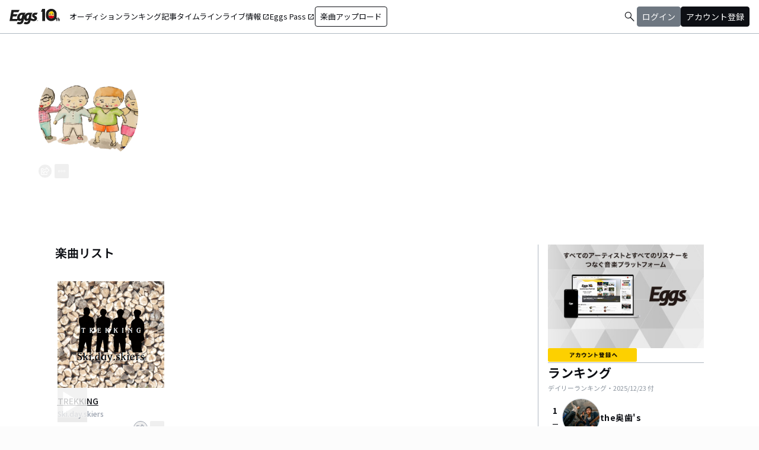

--- FILE ---
content_type: text/html; charset=utf-8
request_url: https://eggs.mu/artist/skidayskiers
body_size: 34331
content:
<!DOCTYPE html><html lang="ja"><head><meta charSet="utf-8"/><meta name="viewport" content="width=device-width, initial-scale=1, maximum-scale=1"/><link rel="preload" as="image" href="https://image-pro.eggs.mu/profile/6394.png?updated_at=2021-05-18T16%3A21%3A07%2B09%3A00"/><link rel="preload" as="image" href="https://image-pro.eggs.mu/jacket/014e6b22-b2d3-48ef-a1b9-530489cdad51.png?updated_at=2021-05-18T16%3A21%3A07%2B09%3A00"/><link rel="preload" as="image" href="https://webasset-pro.eggs.mu/assets/v2/img/common/bg_signup_bnr_2.jpg"/><link rel="preload" as="image" href="https://webasset-pro.eggs.mu/assets/v2/img/common/btn_signup_bnr_2.png"/><link rel="preload" as="image" href="https://image-pro.eggs.mu/profile/23808.jpg?updated_at=2023-11-16T19%3A40%3A51%2B09%3A00"/><link rel="preload" as="image" href="https://image-pro.eggs.mu/profile/29107.JPG?updated_at=2025-04-07T10%3A26%3A11%2B09%3A00"/><link rel="preload" as="image" href="https://image-pro.eggs.mu/profile/27045.png?updated_at=2025-12-21T23%3A33%3A38%2B09%3A00"/><link rel="preload" as="image" href="https://image-pro.eggs.mu/profile/1607.jpg?updated_at=2025-06-09T15%3A45%3A25%2B09%3A00"/><link rel="preload" as="image" href="https://image-pro.eggs.mu/profile/36729.jpg?updated_at=2025-10-26T18%3A33%3A53%2B09%3A00"/><link rel="preload" as="image" href="https://images.microcms-assets.io/assets/a5d8943e9015492b986f655bc654c7b0/3b69d69628c8435f8ae48bd7f457a1d8/Eggs_GIGGS_bnr_300_200.jpg?"/><link rel="stylesheet" href="/community-assets/_next/static/css/698eceacdaa9a389.css" data-precedence="next"/><link rel="preload" as="script" fetchPriority="low" href="/community-assets/_next/static/chunks/webpack-ac3efd8d70d39b97.js"/><script src="/community-assets/_next/static/chunks/4bd1b696-f785427dddbba9fb.js" async=""></script><script src="/community-assets/_next/static/chunks/1255-9494d7e861e97d68.js" async=""></script><script src="/community-assets/_next/static/chunks/main-app-05a5fe279f4f6e20.js" async=""></script><script src="/community-assets/_next/static/chunks/69b09407-2abf747fd61a4ed7.js" async=""></script><script src="/community-assets/_next/static/chunks/2619-3c9e02e22d10480a.js" async=""></script><script src="/community-assets/_next/static/chunks/7371-9c2886e73708e988.js" async=""></script><script src="/community-assets/_next/static/chunks/2230-e19831ca9d41235a.js" async=""></script><script src="/community-assets/_next/static/chunks/app/(main)/layout-19eb04ac76e8268e.js" async=""></script><script src="/community-assets/_next/static/chunks/app/(main)/error-f5a51a896a00addc.js" async=""></script><script src="/community-assets/_next/static/chunks/4662-9b29a46a4a370500.js" async=""></script><script src="/community-assets/_next/static/chunks/9770-3e4f9914a5967042.js" async=""></script><script src="/community-assets/_next/static/chunks/6232-4972f26042a34b46.js" async=""></script><script src="/community-assets/_next/static/chunks/2961-1f019027fa04e01c.js" async=""></script><script src="/community-assets/_next/static/chunks/9745-3bd510cb67bae643.js" async=""></script><script src="/community-assets/_next/static/chunks/app/(main)/page-cd7ac214bc9773b7.js" async=""></script><script src="/community-assets/_next/static/chunks/53c13509-91ac7988a89a9d46.js" async=""></script><script src="/community-assets/_next/static/chunks/619edb50-0786d0aa6d759d0d.js" async=""></script><script src="/community-assets/_next/static/chunks/9c4e2130-f2300a893a2cd266.js" async=""></script><script src="/community-assets/_next/static/chunks/5e22fd23-91f37a8c6844c4da.js" async=""></script><script src="/community-assets/_next/static/chunks/f97e080b-c8f2c6745381109a.js" async=""></script><script src="/community-assets/_next/static/chunks/8e1d74a4-c8677f61d9925b15.js" async=""></script><script src="/community-assets/_next/static/chunks/fca4dd8b-ead6e40d41464265.js" async=""></script><script src="/community-assets/_next/static/chunks/9262-7a011fa1de4b7d1d.js" async=""></script><script src="/community-assets/_next/static/chunks/6062-7457af0fc189fcbf.js" async=""></script><script src="/community-assets/_next/static/chunks/2428-23d35bddd46ac7c3.js" async=""></script><script src="/community-assets/_next/static/chunks/app/(main)/artist/%5Bid%5D/page-40656e88c30ff61d.js" async=""></script><link rel="preload" href="https://www.googletagmanager.com/gtm.js?id=GTM-W7G62R" as="script"/><link rel="preload" as="image" href="https://images.microcms-assets.io/assets/a5d8943e9015492b986f655bc654c7b0/3c4d593b583c4264a2e27ce7bff40720/d3c20557a4b6a6c31241105549b43093.jpg?"/><link rel="preload" as="image" href="https://images.microcms-assets.io/assets/a5d8943e9015492b986f655bc654c7b0/8b51a98d025746e7bbd48e0c6f0f68de/4c7497d3a2bea34810c07b2ae02b1191.jpg?"/><link rel="preload" as="image" href="https://images.microcms-assets.io/assets/a5d8943e9015492b986f655bc654c7b0/92f6a592f4464061ad4aba5d3901939b/Eggscurator_300_200.jpg?"/><link rel="preload" as="image" href="https://images.microcms-assets.io/assets/a5d8943e9015492b986f655bc654c7b0/822f5b0bdc4448a797e45ced0dbb74ec/kodansha_eggs_web_300_200.jpg?"/><link rel="preload" as="image" href="/community/icon/icn_pagetop.png"/><title>Ski.day.skiersのEggsページ｜インディーズバンド音楽配信サイト</title><link rel="canonical" href="https://eggs.mu/artist/skidayskiers"/><meta property="og:title" content="Ski.day.skiersのEggsページ｜インディーズバンド音楽配信サイト"/><meta property="og:url" content="https://eggs.mu/artist/skidayskiers"/><meta property="og:image" content="https://image-pro.eggs.mu/profile/6394.png?updated_at=2021-05-18T16%3A21%3A07%2B09%3A00"/><meta name="twitter:card" content="summary_large_image"/><meta name="twitter:title" content="Ski.day.skiersのEggsページ｜インディーズバンド音楽配信サイト"/><meta name="twitter:image" content="https://image-pro.eggs.mu/profile/6394.png?updated_at=2021-05-18T16%3A21%3A07%2B09%3A00"/><link rel="icon" href="/favicon.ico" type="image/x-icon" sizes="32x32"/><link rel="stylesheet" href="https://fonts.googleapis.com/css2?family=Material+Symbols+Outlined:opsz,wght,FILL,GRAD@20,300,0,0"/><link href="https://fonts.googleapis.com/css2?family=Atkinson+Hyperlegible:ital,wght@0,400;0,700;1,400;1,700&amp;family=Noto+Sans+JP:wght@100..900&amp;display=swap" rel="stylesheet"/><script src="/community-assets/_next/static/chunks/polyfills-42372ed130431b0a.js" noModule=""></script></head><body class="font-family min-h-screen flex flex-col text-eggs-web-body-medium-normal bg-color-background-level0"><div hidden=""><!--$--><!--/$--></div><div data-rht-toaster="" style="position:fixed;z-index:9999;top:16px;left:16px;right:16px;bottom:16px;pointer-events:none"></div><nav class="min-w-[theme(&#x27;length.display-min-width&#x27;)] bg-color-background-level0 text-color-semantic-text-neutral w-full top-dimension-space-zero sticky z-[100] bg-white border-b border-color-semantic-stroke-explicit"><div class="flex justify-between items-center h-[theme(&#x27;length.dimension-length-56&#x27;)] px-dimension-space-m py-dimension-space-xs lg:p-dimension-space-zero"><button type="button" class="flex items-center lg:hidden"><span class="material-symbols-outlined w-[theme(&#x27;length.dimension-length-20&#x27;)] h-[theme(&#x27;length.dimension-length-20&#x27;)]">menu</span></button><a class="absolute left-1/2 -translate-x-1/2 lg:static lg:left-0 lg:translate-x-0 lg:flex lg:ml-dimension-space-m hover:opacity-80" href="https://eggs.mu"><img src="/community/logo/10th_logo.svg" alt="Eggs｜インディーズバンド音楽配信サイト" class="h-[theme(&#x27;length.dimension-length-40&#x27;)] w-[85px] object-contains"/></a><div class="flex items-center gap-dimension-space-s md:gap-dimension-space-m"><a href="https://eggs.mu/search" class="lg:hidden flex items-center hover:bg-color-background-level1"><span class="material-symbols-outlined ml-auto hover:text-color-semantic-text-muted">search</span></a><div class="h-[theme(&#x27;length.dimension-length-20&#x27;)] w-[1px] bg-color-semantic-stroke-implicit my-dimension-space-m lg:hidden"></div><button type="button" class="flex items-center lg:hidden"><img src="/community/image/noimg_user.png" alt="no-image-user" class="w-[theme(&#x27;length.dimension-length-40&#x27;)] h-[theme(&#x27;length.dimension-length-40&#x27;)] object-cover rounded-full"/></button></div><div class="hidden h-[100vh] border-t border-color-semantic-stroke-explicit lg:border-0 lg:w-auto lg:order-1 lg:flex lg:h-full"><ul class="md:gap-dimension-space-s ml-dimension-space-m lg:gap-dimension-space-m whitespace-nowrap rtl:space-x-reverse lg:flex lg:p-dimension-space-zero lg:mt-0 lg:border-0 lg:text-eggs-web-label-medium"><li class="hover-underline-animation border-b border-color-semantic-stroke-explicit lg:border-0"><a href="https://eggs.mu/music/projects" class="relative leading-[theme(&#x27;length.dimension-length-56&#x27;)] flex items-center">オーディション</a></li><li class="hover-underline-animation border-b border-color-semantic-stroke-explicit lg:border-0"><a class="relative leading-[theme(&#x27;length.dimension-length-56&#x27;)] flex items-center" href="https://eggs.mu/ranking/artist/daily">ランキング</a></li><li class="hover-underline-animation border-b border-color-semantic-stroke-explicit lg:border-0"><a class="relative leading-[theme(&#x27;length.dimension-length-56&#x27;)] flex items-center" href="/community/article">記事</a></li><li class="hover-underline-animation border-b border-color-semantic-stroke-explicit lg:border-0"><a class="relative leading-[theme(&#x27;length.dimension-length-56&#x27;)] flex items-center" href="/community">タイムライン</a></li><li class="hover-underline-animation border-b border-color-semantic-stroke-explicit lg:border-0"><a href="https://giggs.eggs.mu/" class="relative leading-[theme(&#x27;length.dimension-length-56&#x27;)] flex items-center"><p class="leading-[theme(&#x27;length.dimension-length-56&#x27;)] relative flex items-center">ライブ情報<span class="!text-eggs-web-label-medium mt-dimension-space-xxs material-symbols-outlined ml-dimension-space-xxs leading-[theme(&#x27;length.dimension-length-56&#x27;)]">open_in_new</span></p></a></li><li class="hover-underline-animation border-b border-color-semantic-stroke-explicit lg:border-0"><a href="https://eggspass.jp/" class="relative flex items-center"><p class="leading-[theme(&#x27;length.dimension-length-56&#x27;)] relative flex items-center">Eggs Pass<span class="!text-eggs-web-label-medium mt-dimension-space-xxs material-symbols-outlined ml-dimension-space-xxs leading-[theme(&#x27;length.dimension-length-56&#x27;)]">open_in_new</span></p></a></li><li class="flex items-center border-b border-color-semantic-stroke-explicit lg:border-0"><a href="#" class="w-full lg:w-auto text-eggs-web-button-medium flex items-center leading-[theme(&#x27;length.dimension-length-56&#x27;)] lg:leading-[theme(&#x27;length.dimension-length-24&#x27;)]"><span class="lg:border lg:border-color-semantic-action-neutral lg:rounded-dimension-corner-radius-s lg:px-dimension-space-s lg:py-dimension-space-xs hover:opacity-80">楽曲アップロード</span></a></li></ul></div><div class="text-eggs-web-body-medium-normal hidden h-full lg:mr-dimension-space-m lg:ml-auto lg:flex lg:w-auto lg:order-1"><div><div class="hidden h-[100vh] lg:w-auto lg:border-0 lg:order-1 lg:flex lg:h-full lg:gap-dimension-space-m"><a href="https://eggs.mu/search" class="hidden lg:flex flex items-center hover:bg-color-background-level1"><span class="material-symbols-outlined ml-auto hover:text-color-semantic-text-muted">search</span></a><div class="block lg:inline-flex lg:gap-dimension-space-m"><a href="#" class="leading-[theme(&#x27;length.dimension-length-56&#x27;)] lg:leading-[theme(&#x27;length.dimension-length-24&#x27;)] flex lg:items-center lg:justify-center px-dimension-space-m lg:px-dimension-space-zero"><span class="lg:border lg:border-color-semantic-action-muted lg:bg-color-semantic-action-muted lg:rounded-dimension-corner-radius-s lg:px-dimension-space-s lg:py-dimension-space-xs lg:text-color-semantic-text-neutral-inverse lg:hover:opacity-80">ログイン</span></a><a href="#" class="leading-[theme(&#x27;length.dimension-length-56&#x27;)] lg:leading-[theme(&#x27;length.dimension-length-24&#x27;)] flex lg:items-center lg:justify-center px-dimension-space-m lg:px-dimension-space-zero"><span class="lg:border lg:border-color-semantic-action-neutral lg:bg-color-semantic-action-neutral lg:rounded-dimension-corner-radius-s lg:px-dimension-space-s lg:py-dimension-space-xs lg:text-color-semantic-text-neutral-inverse lg:hover:opacity-80">アカウント登録</span></a></div></div></div></div></div></nav><main class="bg-color-background-level0 flex-grow text-color-semantic-text-neutral"><main><div class="bg-white"><a id="top"></a><div class="relative w-full min-h-xs mb-dimension-space-xxl"><div class="absolute inset-0 z-0 bg-center bg-cover blur-sm scale-120 overflow-hidden" style="background-image:url(https://image-pro.eggs.mu/profile/6394.png?updated_at=2021-05-18T16%3A21%3A07%2B09%3A00);background-repeat:no-repeat;background-size:cover"></div><div class="absolute inset-0 z-5 bg-black opacity-40"></div><div class="relative inset-0 z-10 flex justify-center items-start px-dimension-space-m pt-[50px] pb-dimension-space-xxl min-h-xs"><div class="w-full max-w-[calc(theme(&#x27;length.display-max-width&#x27;)+theme(&#x27;length.dimension-length-128&#x27;))] flex flex-col items-center gap-dimension-space-l md:flex-row md:items-start md:gap-dimension-space-xl"><div class="size-[170px] flex-shrink-0"><img src="https://image-pro.eggs.mu/profile/6394.png?updated_at=2021-05-18T16%3A21%3A07%2B09%3A00" alt="プロフィール画像" class="size-full rounded-full object-cover border-[1px] border-white bg-white"/><button class="group inline-flex items-center justify-center text-white size-dimension-space-l md:bottom-[-20px] md:right-1 transition rounded-full border border-white" aria-label="share"><svg stroke="currentColor" fill="currentColor" stroke-width="0" viewBox="0 0 576 512" class="group-hover:hidden" height="1em" width="1em" xmlns="http://www.w3.org/2000/svg"><path d="M561.938 158.06L417.94 14.092C387.926-15.922 336 5.097 336 48.032v57.198c-42.45 1.88-84.03 6.55-120.76 17.99-35.17 10.95-63.07 27.58-82.91 49.42C108.22 199.2 96 232.6 96 271.94c0 61.697 33.178 112.455 84.87 144.76 37.546 23.508 85.248-12.651 71.02-55.74-15.515-47.119-17.156-70.923 84.11-78.76V336c0 42.993 51.968 63.913 81.94 33.94l143.998-144c18.75-18.74 18.75-49.14 0-67.88zM384 336V232.16C255.309 234.082 166.492 255.35 206.31 376 176.79 357.55 144 324.08 144 271.94c0-109.334 129.14-118.947 240-119.85V48l144 144-144 144zm24.74 84.493a82.658 82.658 0 0 0 20.974-9.303c7.976-4.952 18.286.826 18.286 10.214V464c0 26.51-21.49 48-48 48H48c-26.51 0-48-21.49-48-48V112c0-26.51 21.49-48 48-48h132c6.627 0 12 5.373 12 12v4.486c0 4.917-2.987 9.369-7.569 11.152-13.702 5.331-26.396 11.537-38.05 18.585a12.138 12.138 0 0 1-6.28 1.777H54a6 6 0 0 0-6 6v340a6 6 0 0 0 6 6h340a6 6 0 0 0 6-6v-25.966c0-5.37 3.579-10.059 8.74-11.541z"></path></svg><svg stroke="currentColor" fill="currentColor" stroke-width="0" viewBox="0 0 576 512" class="hidden group-hover:block" height="1em" width="1em" xmlns="http://www.w3.org/2000/svg"><path d="M568.482 177.448L424.479 313.433C409.3 327.768 384 317.14 384 295.985v-71.963c-144.575.97-205.566 35.113-164.775 171.353 4.483 14.973-12.846 26.567-25.006 17.33C155.252 383.105 120 326.488 120 269.339c0-143.937 117.599-172.5 264-173.312V24.012c0-21.174 25.317-31.768 40.479-17.448l144.003 135.988c10.02 9.463 10.028 25.425 0 34.896zM384 379.128V448H64V128h50.916a11.99 11.99 0 0 0 8.648-3.693c14.953-15.568 32.237-27.89 51.014-37.676C185.708 80.83 181.584 64 169.033 64H48C21.49 64 0 85.49 0 112v352c0 26.51 21.49 48 48 48h352c26.51 0 48-21.49 48-48v-88.806c0-8.288-8.197-14.066-16.011-11.302a71.83 71.83 0 0 1-34.189 3.377c-7.27-1.046-13.8 4.514-13.8 11.859z"></path></svg></button><button class="group inline-flex items-center justify-center text-white size-dimension-space-l md:bottom-[-20px] md:right-1 transition rounded-sm ml-dimension-space-xs" aria-label="report"><svg stroke="currentColor" fill="currentColor" stroke-width="0" viewBox="0 0 256 256" class="group-hover:hidden" height="1em" width="1em" xmlns="http://www.w3.org/2000/svg"><path d="M128,98a30,30,0,1,0,30,30A30,30,0,0,0,128,98Zm0,48a18,18,0,1,1,18-18A18,18,0,0,1,128,146ZM48,98a30,30,0,1,0,30,30A30,30,0,0,0,48,98Zm0,48a18,18,0,1,1,18-18A18,18,0,0,1,48,146ZM208,98a30,30,0,1,0,30,30A30,30,0,0,0,208,98Zm0,48a18,18,0,1,1,18-18A18,18,0,0,1,208,146Z"></path></svg><svg stroke="currentColor" fill="currentColor" stroke-width="0" viewBox="0 0 256 256" class="hidden group-hover:block" height="1em" width="1em" xmlns="http://www.w3.org/2000/svg"><path d="M156,128a28,28,0,1,1-28-28A28,28,0,0,1,156,128ZM48,100a28,28,0,1,0,28,28A28,28,0,0,0,48,100Zm160,0a28,28,0,1,0,28,28A28,28,0,0,0,208,100Z"></path></svg></button></div><div class="text-white w-full"><h1 class="text-lg md:text-2xl mb-dimension-space-m text-center md:text-left break-all">Ski.day.skiers</h1><div class="mb-dimension-space-s text-xs text-center md:text-left">EggsID：<!-- -->skidayskiers</div><div class="mb-dimension-space-s text-xs text-center md:text-left">8<!-- --> フォロワー</div><div class="md:flex md:flex-nowrap md:gap-x-dimension-space-s md:justify-start md:text-center"><div class="mb-dimension-space-s text-xs flex justify-center items-center flex-wrap"><a class="inline-flex items-center gap-dimension-space-xs" href="https://eggs.mu/search/area/Nagano"><svg stroke="currentColor" fill="currentColor" stroke-width="0" viewBox="0 0 384 512" height="1em" width="1em" xmlns="http://www.w3.org/2000/svg"><path d="M215.7 499.2C267 435 384 279.4 384 192C384 86 298 0 192 0S0 86 0 192c0 87.4 117 243 168.3 307.2c12.3 15.3 35.1 15.3 47.4 0zM192 128a64 64 0 1 1 0 128 64 64 0 1 1 0-128z"></path></svg><span class="underline hover:no-underline">長野県</span></a></div></div><div class="mb-dimension-space-s text-xs flex flex-wrap justify-center items-center gap-x-1 md:justify-start md:text-left"><a href="http://www.skidayskiers.com" target="_blank" rel="noopener noreferrer" class="inline-flex items-center gap-dimension-space-xs"><svg stroke="currentColor" fill="currentColor" stroke-width="0" viewBox="0 0 512 512" class="text-white" height="1em" width="1em" xmlns="http://www.w3.org/2000/svg"><path d="M74.6 256c0-38.3 31.1-69.4 69.4-69.4h88V144h-88c-61.8 0-112 50.2-112 112s50.2 112 112 112h88v-42.6h-88c-38.3 0-69.4-31.1-69.4-69.4zm85.4 22h192v-44H160v44zm208-134h-88v42.6h88c38.3 0 69.4 31.1 69.4 69.4s-31.1 69.4-69.4 69.4h-88V368h88c61.8 0 112-50.2 112-112s-50.2-112-112-112z"></path></svg><span class="underline hover:no-underline">OFFICIAL WEBSITE</span></a></div><p class="line-clamp-2 mb-dimension-space-m text-xs whitespace-pre-line text-center md:text-left leading-[18px]">メンバー全員が全国大会で名を連ねた元アルペンスキーヤー！</p><div class="flex items-center gap-3 mt-dimension-space-m justify-center md:justify-start"></div></div></div></div></div><div class="max-w-[calc(theme(&#x27;length.display-max-width&#x27;)+theme(&#x27;length.dimension-length-128&#x27;))] mx-auto lg:flex lg:justify-center"><div class="w-full min-w-0 flex flex-col px-dimension-space-m mb-dimension-space-xxl lg:max-w-[830px] lg:mb-0"><section><h2 class="text-xl font-semibold mb-dimension-space-l">楽曲リスト</h2><div class="grid grid-cols-1 md:grid-cols-3 xl:grid-cols-4 gap-x-dimension-space-m"><div><div class="flex justify-center items-start"><div class="pt-[10px] pb-[10px] w-full flex flex-row md:flex-col md:w-[180px] md:pb-dimension-space-m md:mb-dimension-space-m"><div class="relative size-[100px] md:size-[180px]
        group flex-shrink-0"><div class="size-full bg-gray-200 flex items-center justify-center"><img src="https://image-pro.eggs.mu/jacket/014e6b22-b2d3-48ef-a1b9-530489cdad51.png?updated_at=2021-05-18T16%3A21%3A07%2B09%3A00" alt="楽曲画像" class="size-full object-cover"/></div><div class="absolute inset-0 flex flex-col justify-center items-center bg-black bg-opacity-10 opacity-80 transition duration-300"><button class="mb-dimension-space-s flex items-center justify-center transition hover:scale-110"><svg stroke="currentColor" fill="currentColor" stroke-width="0" viewBox="0 0 512 512" class="text-white size-[50px]" height="1em" width="1em" xmlns="http://www.w3.org/2000/svg"><path d="m96 448 320-192L96 64v384z"></path></svg></button><div class="absolute bottom-dimension-space-m w-full flex justify-center"><input type="range" min="0" max="100" step="0.001" class="
                  absolute w-[90%] h-1 appearance-none bg-neutral-300
                  transition-opacity duration-300
                  opacity-0

                  [&amp;::-webkit-slider-thumb]:appearance-none
                  [&amp;::-webkit-slider-thumb]:size-4
                  [&amp;::-webkit-slider-thumb]:rounded-full
                  [&amp;::-webkit-slider-thumb]:bg-white
                  [&amp;::-webkit-slider-thumb]:border
                  [&amp;::-webkit-slider-thumb]:border-color-semantic-stroke-implicit
                  [&amp;::-webkit-slider-thumb]:cursor-pointer
                  [&amp;::-webkit-slider-thumb]:shadow-md
                " style="background:linear-gradient(to right,
                    #ffffff 0%,
                    #27272a 0%)" value="0"/></div></div></div><div class="ml-dimension-space-m mt-0 md:ml-0 md:mt-dimension-space-s flex flex-col justify-center w-full"><div class="text-sm font-medium mt-dimension-space-xs"><a class="break-all line-clamp-2 underline hover:no-underline transition duration-150" href="https://eggs.mu/artist/skidayskiers/song/014e6b22-b2d3-48ef-a1b9-530489cdad51">TREKKING</a></div><div class="break-all line-clamp-2 text-xs text-gray-400 font-medium mt-dimension-space-xs">Ski.day.skiers</div><div class="mt-dimension-space-xs flex justify-end"><button class="group inline-flex items-center justify-center size-dimension-space-l rounded-full md:bottom-[-20px] md:right-1 transition text-gray-400 border border-gray-400 hover:bg-gray-800 hover:text-white hover:border-white" aria-label="share"><svg stroke="currentColor" fill="currentColor" stroke-width="0" viewBox="0 0 576 512" class="group-hover:hidden" height="1em" width="1em" xmlns="http://www.w3.org/2000/svg"><path d="M561.938 158.06L417.94 14.092C387.926-15.922 336 5.097 336 48.032v57.198c-42.45 1.88-84.03 6.55-120.76 17.99-35.17 10.95-63.07 27.58-82.91 49.42C108.22 199.2 96 232.6 96 271.94c0 61.697 33.178 112.455 84.87 144.76 37.546 23.508 85.248-12.651 71.02-55.74-15.515-47.119-17.156-70.923 84.11-78.76V336c0 42.993 51.968 63.913 81.94 33.94l143.998-144c18.75-18.74 18.75-49.14 0-67.88zM384 336V232.16C255.309 234.082 166.492 255.35 206.31 376 176.79 357.55 144 324.08 144 271.94c0-109.334 129.14-118.947 240-119.85V48l144 144-144 144zm24.74 84.493a82.658 82.658 0 0 0 20.974-9.303c7.976-4.952 18.286.826 18.286 10.214V464c0 26.51-21.49 48-48 48H48c-26.51 0-48-21.49-48-48V112c0-26.51 21.49-48 48-48h132c6.627 0 12 5.373 12 12v4.486c0 4.917-2.987 9.369-7.569 11.152-13.702 5.331-26.396 11.537-38.05 18.585a12.138 12.138 0 0 1-6.28 1.777H54a6 6 0 0 0-6 6v340a6 6 0 0 0 6 6h340a6 6 0 0 0 6-6v-25.966c0-5.37 3.579-10.059 8.74-11.541z"></path></svg><svg stroke="currentColor" fill="currentColor" stroke-width="0" viewBox="0 0 576 512" class="hidden group-hover:block" height="1em" width="1em" xmlns="http://www.w3.org/2000/svg"><path d="M568.482 177.448L424.479 313.433C409.3 327.768 384 317.14 384 295.985v-71.963c-144.575.97-205.566 35.113-164.775 171.353 4.483 14.973-12.846 26.567-25.006 17.33C155.252 383.105 120 326.488 120 269.339c0-143.937 117.599-172.5 264-173.312V24.012c0-21.174 25.317-31.768 40.479-17.448l144.003 135.988c10.02 9.463 10.028 25.425 0 34.896zM384 379.128V448H64V128h50.916a11.99 11.99 0 0 0 8.648-3.693c14.953-15.568 32.237-27.89 51.014-37.676C185.708 80.83 181.584 64 169.033 64H48C21.49 64 0 85.49 0 112v352c0 26.51 21.49 48 48 48h352c26.51 0 48-21.49 48-48v-88.806c0-8.288-8.197-14.066-16.011-11.302a71.83 71.83 0 0 1-34.189 3.377c-7.27-1.046-13.8 4.514-13.8 11.859z"></path></svg></button><button class="group inline-flex items-center justify-center size-dimension-space-l ml-dimension-space-xs rounded-sm md:bottom-[-20px] md:right-1 transition text-gray-400 hover:text-gray-800" aria-label="report"><svg stroke="currentColor" fill="currentColor" stroke-width="0" viewBox="0 0 256 256" class="group-hover:hidden" height="1em" width="1em" xmlns="http://www.w3.org/2000/svg"><path d="M128,98a30,30,0,1,0,30,30A30,30,0,0,0,128,98Zm0,48a18,18,0,1,1,18-18A18,18,0,0,1,128,146ZM48,98a30,30,0,1,0,30,30A30,30,0,0,0,48,98Zm0,48a18,18,0,1,1,18-18A18,18,0,0,1,48,146ZM208,98a30,30,0,1,0,30,30A30,30,0,0,0,208,98Zm0,48a18,18,0,1,1,18-18A18,18,0,0,1,208,146Z"></path></svg><svg stroke="currentColor" fill="currentColor" stroke-width="0" viewBox="0 0 256 256" class="hidden group-hover:block" height="1em" width="1em" xmlns="http://www.w3.org/2000/svg"><path d="M156,128a28,28,0,1,1-28-28A28,28,0,0,1,156,128ZM48,100a28,28,0,1,0,28,28A28,28,0,0,0,48,100Zm160,0a28,28,0,1,0,28,28A28,28,0,0,0,208,100Z"></path></svg></button></div></div></div></div><div class="block md:hidden border-b border-color-semantic-stroke-explicit my-dimension-space-m"></div></div></div></section></div><div class="flex flex-col gap-dimension-space-l lg:flex-row"><div class="px-dimension-space-m lg:w-[theme(&#x27;length.display-sidebar-width&#x27;)] lg:border-l lg:border-color-semantic-stroke-explicit flex flex-col gap-dimension-space-l"><div class="border-b border-color-semantic-stroke-explicit pb-dimension-space-l flex justify-center"><div class="relative inline-block"><img src="https://webasset-pro.eggs.mu/assets/v2/img/common/bg_signup_bnr_2.jpg" alt="Eggs あなたの音楽を世界に" class="block"/><a href="#" class="absolute inset-0 flex justify-center items-end mb-dimension-space-s z-10 hover:opacity-50"><img src="https://webasset-pro.eggs.mu/assets/v2/img/common/btn_signup_bnr_2.png" alt="アカウント登録へ" class="w-[150px] object-contain"/></a></div></div><div class="border-b border-color-semantic-stroke-explicit pb-dimension-space-l"><div class="break-all lg:max-w-full"><p class="text-eggs-web-headline-small font-bold">ランキング</p><p class="text-eggs-web-label-small font-normal text-color-semantic-text-muted">デイリーランキング・<!-- -->2025/12/23<!-- --> 付</p><div class="flex flex-col items-start gap-dimension-space-s my-dimension-space-s"><div class="flex items-center gap-dimension-space-s self-stretch"><div class="flex flex-col w-dimension-length-16 h-dimension-length-16 justify-center items-center"><p class="text-eggs-web-title-small font-bold">1</p><span class="material-symbols-outlined text-color-semantic-ranking-stay">check_indeterminate_small</span></div><a class="flex items-center gap-dimension-space-s" href="https://eggs.mu/artist/okuba_010101"><img src="https://image-pro.eggs.mu/profile/23808.jpg?updated_at=2023-11-16T19%3A40%3A51%2B09%3A00" alt="thumbnailImage" class="relative object-cover rounded-full border border-color-semantic-stroke-implicit w-[theme(&#x27;length.dimension-length-64&#x27;)] h-[theme(&#x27;length.dimension-length-64&#x27;)] min-w-[theme(&#x27;length.dimension-length-64&#x27;)] min-h-[theme(&#x27;length.dimension-length-64&#x27;)]"/><p class="text-eggs-web-title-small font-bold line-clamp-2">the奥歯&#x27;s</p></a></div><div class="flex items-center gap-dimension-space-s self-stretch"><div class="flex flex-col w-dimension-length-16 h-dimension-length-16 justify-center items-center"><p class="text-eggs-web-title-small font-bold">2</p><span class="material-symbols-outlined text-color-semantic-ranking-stay">check_indeterminate_small</span></div><a class="flex items-center gap-dimension-space-s" href="https://eggs.mu/artist/mariesgirl_kobe"><img src="https://image-pro.eggs.mu/profile/29107.JPG?updated_at=2025-04-07T10%3A26%3A11%2B09%3A00" alt="thumbnailImage" class="relative object-cover rounded-full border border-color-semantic-stroke-implicit w-[theme(&#x27;length.dimension-length-64&#x27;)] h-[theme(&#x27;length.dimension-length-64&#x27;)] min-w-[theme(&#x27;length.dimension-length-64&#x27;)] min-h-[theme(&#x27;length.dimension-length-64&#x27;)]"/><p class="text-eggs-web-title-small font-bold line-clamp-2">Marie&#x27;s Girl</p></a></div><div class="flex items-center gap-dimension-space-s self-stretch"><div class="flex flex-col w-dimension-length-16 h-dimension-length-16 justify-center items-center"><p class="text-eggs-web-title-small font-bold">3</p><span class="material-symbols-outlined text-color-semantic-ranking-up">arrow_drop_up</span></div><a class="flex items-center gap-dimension-space-s" href="https://eggs.mu/artist/te_so_kannen"><img src="https://image-pro.eggs.mu/profile/27045.png?updated_at=2025-12-21T23%3A33%3A38%2B09%3A00" alt="thumbnailImage" class="relative object-cover rounded-full border border-color-semantic-stroke-implicit w-[theme(&#x27;length.dimension-length-64&#x27;)] h-[theme(&#x27;length.dimension-length-64&#x27;)] min-w-[theme(&#x27;length.dimension-length-64&#x27;)] min-h-[theme(&#x27;length.dimension-length-64&#x27;)]"/><p class="text-eggs-web-title-small font-bold line-clamp-2">Unti Morel</p></a></div><div class="flex items-center gap-dimension-space-s self-stretch"><div class="flex flex-col w-dimension-length-16 h-dimension-length-16 justify-center items-center"><p class="text-eggs-web-title-small font-bold">4</p><span class="material-symbols-outlined text-color-semantic-ranking-up">arrow_drop_up</span></div><a class="flex items-center gap-dimension-space-s" href="https://eggs.mu/artist/32_sunny_girl"><img src="https://image-pro.eggs.mu/profile/1607.jpg?updated_at=2025-06-09T15%3A45%3A25%2B09%3A00" alt="thumbnailImage" class="relative object-cover rounded-full border border-color-semantic-stroke-implicit w-[theme(&#x27;length.dimension-length-64&#x27;)] h-[theme(&#x27;length.dimension-length-64&#x27;)] min-w-[theme(&#x27;length.dimension-length-64&#x27;)] min-h-[theme(&#x27;length.dimension-length-64&#x27;)]"/><p class="text-eggs-web-title-small font-bold line-clamp-2">Sunny Girl</p></a></div><div class="flex items-center gap-dimension-space-s self-stretch"><div class="flex flex-col w-dimension-length-16 h-dimension-length-16 justify-center items-center"><p class="text-eggs-web-title-small font-bold">5</p><span class="material-symbols-outlined text-color-semantic-ranking-up">arrow_drop_up</span></div><a class="flex items-center gap-dimension-space-s" href="https://eggs.mu/artist/neonsign0358"><img src="https://image-pro.eggs.mu/profile/36729.jpg?updated_at=2025-10-26T18%3A33%3A53%2B09%3A00" alt="thumbnailImage" class="relative object-cover rounded-full border border-color-semantic-stroke-implicit w-[theme(&#x27;length.dimension-length-64&#x27;)] h-[theme(&#x27;length.dimension-length-64&#x27;)] min-w-[theme(&#x27;length.dimension-length-64&#x27;)] min-h-[theme(&#x27;length.dimension-length-64&#x27;)]"/><p class="text-eggs-web-title-small font-bold line-clamp-2">ミナトロジカ</p></a></div></div><div class="flex justify-center"><a class="text-eggs-web-body-medium-comfort font-normal border border-color-semantic-stroke-implicit rounded-full px-dimension-space-l py-dimension-space-xs" href="https://eggs.mu/ranking/artist/daily">もっと見る</a></div></div></div><div class="flex flex-col gap-dimension-space-s"><a href="https://giggs.eggs.mu/?_gl=1*bgcvta*_gcl_au*MTQ0Mjg3ODQ1OS4xNzMzODk4NDY1*_ga*NTY4ODM4NDguMTczMzg5ODQ2NQ..*_ga_ZETBRB7S16*MTc0MTA3NjA2NS4xNy4xLjE3NDEwNzY2NTQuNjAuMC4w&amp;_ga=2.120459016.1640502499.1741058758-56883848.1733898465" class="rounded-dimension-corner-radius-s border border-color-semantic-stroke-implicit"><img class="rounded-dimension-corner-radius-s-inner object-contain aspect-[3/2]" src="https://images.microcms-assets.io/assets/a5d8943e9015492b986f655bc654c7b0/3b69d69628c8435f8ae48bd7f457a1d8/Eggs_GIGGS_bnr_300_200.jpg?" alt="ka-i2_1rxi"/></a><a href="https://eggspass.jp/events/au/" class="rounded-dimension-corner-radius-s border border-color-semantic-stroke-implicit"><img class="rounded-dimension-corner-radius-s-inner object-contain aspect-[3/2]" src="https://images.microcms-assets.io/assets/a5d8943e9015492b986f655bc654c7b0/3c4d593b583c4264a2e27ce7bff40720/d3c20557a4b6a6c31241105549b43093.jpg?" alt="qpl8w7dq7mvd"/></a><a href="https://eggspass.jp/" class="rounded-dimension-corner-radius-s border border-color-semantic-stroke-implicit"><img class="rounded-dimension-corner-radius-s-inner object-contain aspect-[3/2]" src="https://images.microcms-assets.io/assets/a5d8943e9015492b986f655bc654c7b0/8b51a98d025746e7bbd48e0c6f0f68de/4c7497d3a2bea34810c07b2ae02b1191.jpg?" alt="n_yxuw2visp"/></a><a href="https://eggs.mu/music/project/eggs_curators" class="rounded-dimension-corner-radius-s border border-color-semantic-stroke-implicit"><img class="rounded-dimension-corner-radius-s-inner object-contain aspect-[3/2]" src="https://images.microcms-assets.io/assets/a5d8943e9015492b986f655bc654c7b0/92f6a592f4464061ad4aba5d3901939b/Eggscurator_300_200.jpg?" alt="mn-0h3g6t1hb"/></a><a href="https://eggs.mu/music/project/kodansha_eggs" class="rounded-dimension-corner-radius-s border border-color-semantic-stroke-implicit"><img class="rounded-dimension-corner-radius-s-inner object-contain aspect-[3/2]" src="https://images.microcms-assets.io/assets/a5d8943e9015492b986f655bc654c7b0/822f5b0bdc4448a797e45ced0dbb74ec/kodansha_eggs_web_300_200.jpg?" alt="4hu-ihy2tyiy"/></a></div></div></div></div><div class="max-w-[calc(theme(&#x27;length.display-max-width&#x27;)+theme(&#x27;length.dimension-length-128&#x27;))] mx-auto mt-dimension-space-xl pr-dimension-space-m flex justify-end"><a href="#top" class="flex gap-dimension-space-xs items-center"><img src="/community/icon/icn_pagetop.png" class="size-dimension-space-m"/>PAGE TOP</a></div><audio class="hidden"></audio></div></main><!--$--><!--/$--></main><footer class="flex w-full px-dimension-space-m py-dimension-space-l flex-col items-start gap-dimension-space-l border-t border-color-semantic-stroke-explicit bg-color-background-level0"><div class="flex flex-col md:flex-row mx-auto items-center content-start gap-y-dimension-space-m gap-x-dimension-space-xl"><div class="flex flex-col justify-center items-center gap-dimension-space-l"><div class="flex flex-col items-center gap-dimension-space-s self-stretch"><a class="hover:opacity-80" href="https://eggs.mu"><img src="/community/logo/logo_noimg.png" alt="Eggs" class="h-[theme(&#x27;length.dimension-length-44&#x27;)] w-auto"/></a><p class="text-color-semantic-text-neutral text-eggs-web-label-small inline-block align-middle font-medium tracking-wides">© Eggs Co.,Ltd.</p></div><div class="flex items-center justify-center gap-dimension-space-m h-[theme(&#x27;length.dimension-length-24&#x27;)]"><a href="https://www.instagram.com/eggs_music/" target="_blank" rel="noopener noreferrer"><div class="w-[theme(&#x27;length.dimension-length-24&#x27;)] h-[theme(&#x27;length.dimension-length-24&#x27;)] flex justify-center rounded-dimension-corner-radius-m items-center"><svg aria-hidden="true" focusable="false" data-prefix="fab" data-icon="instagram" class="svg-inline--fa fa-instagram !w-[theme(&#x27;length.dimension-length-24&#x27;)] !h-[theme(&#x27;length.dimension-length-24&#x27;)] text-color-semantic-text-neutral" role="img" xmlns="http://www.w3.org/2000/svg" viewBox="0 0 448 512"><path fill="currentColor" d="M224.1 141c-63.6 0-114.9 51.3-114.9 114.9s51.3 114.9 114.9 114.9S339 319.5 339 255.9 287.7 141 224.1 141zm0 189.6c-41.1 0-74.7-33.5-74.7-74.7s33.5-74.7 74.7-74.7 74.7 33.5 74.7 74.7-33.6 74.7-74.7 74.7zm146.4-194.3c0 14.9-12 26.8-26.8 26.8-14.9 0-26.8-12-26.8-26.8s12-26.8 26.8-26.8 26.8 12 26.8 26.8zm76.1 27.2c-1.7-35.9-9.9-67.7-36.2-93.9-26.2-26.2-58-34.4-93.9-36.2-37-2.1-147.9-2.1-184.9 0-35.8 1.7-67.6 9.9-93.9 36.1s-34.4 58-36.2 93.9c-2.1 37-2.1 147.9 0 184.9 1.7 35.9 9.9 67.7 36.2 93.9s58 34.4 93.9 36.2c37 2.1 147.9 2.1 184.9 0 35.9-1.7 67.7-9.9 93.9-36.2 26.2-26.2 34.4-58 36.2-93.9 2.1-37 2.1-147.8 0-184.8zM398.8 388c-7.8 19.6-22.9 34.7-42.6 42.6-29.5 11.7-99.5 9-132.1 9s-102.7 2.6-132.1-9c-19.6-7.8-34.7-22.9-42.6-42.6-11.7-29.5-9-99.5-9-132.1s-2.6-102.7 9-132.1c7.8-19.6 22.9-34.7 42.6-42.6 29.5-11.7 99.5-9 132.1-9s102.7-2.6 132.1 9c19.6 7.8 34.7 22.9 42.6 42.6 11.7 29.5 9 99.5 9 132.1s2.7 102.7-9 132.1z"></path></svg></div></a><a href="https://www.tiktok.com/@eggs_music" target="_blank" rel="noopener noreferrer"><div class="w-[theme(&#x27;length.dimension-length-24&#x27;)] h-[theme(&#x27;length.dimension-length-24&#x27;)] flex justify-center rounded-dimension-corner-radius-m items-center"><svg aria-hidden="true" focusable="false" data-prefix="fab" data-icon="tiktok" class="svg-inline--fa fa-tiktok !w-[theme(&#x27;length.dimension-length-24&#x27;)] !h-[theme(&#x27;length.dimension-length-24&#x27;)] text-color-semantic-text-neutral" role="img" xmlns="http://www.w3.org/2000/svg" viewBox="0 0 448 512"><path fill="currentColor" d="M448,209.91a210.06,210.06,0,0,1-122.77-39.25V349.38A162.55,162.55,0,1,1,185,188.31V278.2a74.62,74.62,0,1,0,52.23,71.18V0l88,0a121.18,121.18,0,0,0,1.86,22.17h0A122.18,122.18,0,0,0,381,102.39a121.43,121.43,0,0,0,67,20.14Z"></path></svg></div></a><a href="https://www.youtube.com/c/Eggs_music" target="_blank" rel="noopener noreferrer"><div class="w-[theme(&#x27;length.dimension-length-24&#x27;)] h-[theme(&#x27;length.dimension-length-24&#x27;)] flex justify-center rounded-dimension-corner-radius-m items-center"><svg aria-hidden="true" focusable="false" data-prefix="fab" data-icon="youtube" class="svg-inline--fa fa-youtube !w-[theme(&#x27;length.dimension-length-24&#x27;)] !h-[theme(&#x27;length.dimension-length-24&#x27;)] text-color-semantic-text-neutral" role="img" xmlns="http://www.w3.org/2000/svg" viewBox="0 0 576 512"><path fill="currentColor" d="M549.655 124.083c-6.281-23.65-24.787-42.276-48.284-48.597C458.781 64 288 64 288 64S117.22 64 74.629 75.486c-23.497 6.322-42.003 24.947-48.284 48.597-11.412 42.867-11.412 132.305-11.412 132.305s0 89.438 11.412 132.305c6.281 23.65 24.787 41.5 48.284 47.821C117.22 448 288 448 288 448s170.78 0 213.371-11.486c23.497-6.321 42.003-24.171 48.284-47.821 11.412-42.867 11.412-132.305 11.412-132.305s0-89.438-11.412-132.305zm-317.51 213.508V175.185l142.739 81.205-142.739 81.201z"></path></svg></div></a><a href="https://x.com/Eggs_music" target="_blank" rel="noopener noreferrer"><div class="w-[theme(&#x27;length.dimension-length-24&#x27;)] h-[theme(&#x27;length.dimension-length-24&#x27;)] flex justify-center rounded-dimension-corner-radius-m items-center"><svg aria-hidden="true" focusable="false" data-prefix="fab" data-icon="x-twitter" class="svg-inline--fa fa-x-twitter !w-[theme(&#x27;length.dimension-length-24&#x27;)] !h-[theme(&#x27;length.dimension-length-24&#x27;)] text-color-semantic-text-neutral" role="img" xmlns="http://www.w3.org/2000/svg" viewBox="0 0 512 512"><path fill="currentColor" d="M389.2 48h70.6L305.6 224.2 487 464H345L233.7 318.6 106.5 464H35.8L200.7 275.5 26.8 48H172.4L272.9 180.9 389.2 48zM364.4 421.8h39.1L151.1 88h-42L364.4 421.8z"></path></svg></div></a></div><div class="md:hidden h-[theme(&#x27;length.dimension-length-36&#x27;)] flex justify-center items-center gap-dimension-space-s"><a href="https://apps.apple.com/jp/app/id1016784177" target="_blank"><img src="/community/logo/download_link_ios.svg" alt="Download on the App Store" class="h-[theme(&#x27;length.dimension-length-36&#x27;)] w-auto"/></a><a href="https://play.google.com/store/apps/details?id=mu.eggs.recochoku&amp;hl=ja" target="_blank"><img src="/community/logo/download_link_google.png" alt="Download on the Google Play Store" class="h-[theme(&#x27;length.dimension-length-36&#x27;)] w-auto"/></a></div></div><div class="text-color-semantic-text-neutral text-eggs-web-label-small flex flex-col justify-center items-center md:items-start gap-dimension-space-s w-full"><a href="https://eggs.mu/music/about" target="_blank" class="tracking-widest hover:opacity-80 text-center">Eggsについて</a><a href="https://help.eggs.mu/" target="_blank" class="tracking-widest hover:opacity-80 text-center">よくある質問 / お問い合わせ</a><a href="https://eggs.mu/music/support" target="_blank" class="tracking-widest hover:opacity-80 text-center">利用規約 / プライバシーポリシー</a><a href="https://corporate.eggs.mu/" target="_blank" class="tracking-widest hover:opacity-80 text-center">会社概要</a></div></div><div class="hidden md:flex h-[theme(&#x27;length.dimension-length-36&#x27;)] justify-center items-center gap-dimension-space-s mx-auto"><a href="https://apps.apple.com/jp/app/id1016784177" target="_blank"><img src="/community/logo/download_link_ios.svg" alt="Download on the App Store" class="h-[theme(&#x27;length.dimension-length-36&#x27;)] w-auto"/></a><a href="https://play.google.com/store/apps/details?id=mu.eggs.recochoku&amp;hl=ja" target="_blank"><img src="/community/logo/download_link_google.png" alt="Download on the Google Play Store" class="h-[theme(&#x27;length.dimension-length-36&#x27;)] w-auto"/></a></div><div class="md:max-w-[theme(&#x27;length.dimension-length-800&#x27;)] md:mx-auto"><div class="text-color-semantic-action-muted text-eggs-web-label-extra-small"><p>※免責事項</p><p>掲載されているキャンペーン・イベント・オーディション情報はEggs / パートナー企業が提供しているものとなります。</p><p>Apple Inc、アップルジャパン株式会社は、掲載されているキャンペーン・イベント・オーディション情報に一切関与をしておりません。</p><p>提供されたキャンペーン・イベント・オーディション情報を利用して生じた一切の障害について、Apple Inc、アップルジャパン株式会社は一切の責任を負いません。</p></div></div><div class="clear-both w-full"><ul class="w-full"><li><div class="flex items-center justify-center gap-dimension-space-s"><p class="text-color-semantic-action-neutral text-eggs-web-label-small tracking-wide">supported by</p><a href="https://recochoku.jp/" target="_blank" class="hover:opacity-80 flex items-center"><img src="/community/logo/recochoku.png" alt="音楽ダウンロードサイト、曲のランキングは【レコチョク】 スマホ・パソコン対応" class="mx-0 w-auto h-[theme(&#x27;length.dimension-length-20&#x27;)]"/></a></div></li></ul></div></footer><script src="/community-assets/_next/static/chunks/webpack-ac3efd8d70d39b97.js" id="_R_" async=""></script><script>(self.__next_f=self.__next_f||[]).push([0])</script><script>self.__next_f.push([1,"1:\"$Sreact.fragment\"\n2:I[9766,[],\"\"]\n3:I[8924,[],\"\"]\n4:I[8202,[\"5802\",\"static/chunks/69b09407-2abf747fd61a4ed7.js\",\"2619\",\"static/chunks/2619-3c9e02e22d10480a.js\",\"7371\",\"static/chunks/7371-9c2886e73708e988.js\",\"2230\",\"static/chunks/2230-e19831ca9d41235a.js\",\"2076\",\"static/chunks/app/(main)/layout-19eb04ac76e8268e.js\"],\"GoogleTagManager\"]\n5:I[2663,[\"5802\",\"static/chunks/69b09407-2abf747fd61a4ed7.js\",\"2619\",\"static/chunks/2619-3c9e02e22d10480a.js\",\"7371\",\"static/chunks/7371-9c2886e73708e988.js\",\"2230\",\"static/chunks/2230-e19831ca9d41235a.js\",\"2076\",\"static/chunks/app/(main)/layout-19eb04ac76e8268e.js\"],\"Toaster\"]\n7:I[2617,[\"2619\",\"static/chunks/2619-3c9e02e22d10480a.js\",\"5956\",\"static/chunks/app/(main)/error-f5a51a896a00addc.js\"],\"default\"]\n8:I[2619,[\"2619\",\"static/chunks/2619-3c9e02e22d10480a.js\",\"4662\",\"static/chunks/4662-9b29a46a4a370500.js\",\"9770\",\"static/chunks/9770-3e4f9914a5967042.js\",\"6232\",\"static/chunks/6232-4972f26042a34b46.js\",\"2961\",\"static/chunks/2961-1f019027fa04e01c.js\",\"9745\",\"static/chunks/9745-3bd510cb67bae643.js\",\"7619\",\"static/chunks/app/(main)/page-cd7ac214bc9773b7.js\"],\"\"]\n9:I[7137,[\"5802\",\"static/chunks/69b09407-2abf747fd61a4ed7.js\",\"2619\",\"static/chunks/2619-3c9e02e22d10480a.js\",\"7371\",\"static/chunks/7371-9c2886e73708e988.js\",\"2230\",\"static/chunks/2230-e19831ca9d41235a.js\",\"2076\",\"static/chunks/app/(main)/layout-19eb04ac76e8268e.js\"],\"default\"]\nb:I[4431,[],\"OutletBoundary\"]\nd:I[5278,[],\"AsyncMetadataOutlet\"]\nf:I[4431,[],\"ViewportBoundary\"]\n11:I[4431,[],\"MetadataBoundary\"]\n12:\"$Sreact.suspense\"\n14:I[7150,[],\"\"]\n15:I[185,[\"5802\",\"static/chunks/69b09407-2abf747fd61a4ed7.js\",\"2619\",\"static/chunks/2619-3c9e02e22d10480a.js\",\"7371\",\"static/chunks/7371-9c2886e73708e988.js\",\"2230\",\"static/chunks/2230-e19831ca9d41235a.js\",\"2076\",\"static/chunks/app/(main)/layout-19eb04ac76e8268e.js\"],\"default\"]\n:HL[\"/community-assets/_next/static/css/698eceacdaa9a389.css\",\"style\"]\n"])</script><script>self.__next_f.push([1,"0:{\"P\":null,\"b\":\"ZIbtp8Zg4PDfjHsRfHQfH\",\"p\":\"/community-assets\",\"c\":[\"\",\"artist\",\"skidayskiers\"],\"i\":false,\"f\":[[[\"\",{\"children\":[\"(main)\",{\"children\":[\"artist\",{\"children\":[[\"id\",\"skidayskiers\",\"d\"],{\"children\":[\"__PAGE__\",{}]}]}]},\"$undefined\",\"$undefined\",true]}],[\"\",[\"$\",\"$1\",\"c\",{\"children\":[null,[\"$\",\"$L2\",null,{\"parallelRouterKey\":\"children\",\"error\":\"$undefined\",\"errorStyles\":\"$undefined\",\"errorScripts\":\"$undefined\",\"template\":[\"$\",\"$L3\",null,{}],\"templateStyles\":\"$undefined\",\"templateScripts\":\"$undefined\",\"notFound\":[[[\"$\",\"title\",null,{\"children\":\"404: This page could not be found.\"}],[\"$\",\"div\",null,{\"style\":{\"fontFamily\":\"system-ui,\\\"Segoe UI\\\",Roboto,Helvetica,Arial,sans-serif,\\\"Apple Color Emoji\\\",\\\"Segoe UI Emoji\\\"\",\"height\":\"100vh\",\"textAlign\":\"center\",\"display\":\"flex\",\"flexDirection\":\"column\",\"alignItems\":\"center\",\"justifyContent\":\"center\"},\"children\":[\"$\",\"div\",null,{\"children\":[[\"$\",\"style\",null,{\"dangerouslySetInnerHTML\":{\"__html\":\"body{color:#000;background:#fff;margin:0}.next-error-h1{border-right:1px solid rgba(0,0,0,.3)}@media (prefers-color-scheme:dark){body{color:#fff;background:#000}.next-error-h1{border-right:1px solid rgba(255,255,255,.3)}}\"}}],[\"$\",\"h1\",null,{\"className\":\"next-error-h1\",\"style\":{\"display\":\"inline-block\",\"margin\":\"0 20px 0 0\",\"padding\":\"0 23px 0 0\",\"fontSize\":24,\"fontWeight\":500,\"verticalAlign\":\"top\",\"lineHeight\":\"49px\"},\"children\":404}],[\"$\",\"div\",null,{\"style\":{\"display\":\"inline-block\"},\"children\":[\"$\",\"h2\",null,{\"style\":{\"fontSize\":14,\"fontWeight\":400,\"lineHeight\":\"49px\",\"margin\":0},\"children\":\"This page could not be found.\"}]}]]}]}]],[]],\"forbidden\":\"$undefined\",\"unauthorized\":\"$undefined\"}]]}],{\"children\":[\"(main)\",[\"$\",\"$1\",\"c\",{\"children\":[[[\"$\",\"link\",\"0\",{\"rel\":\"stylesheet\",\"href\":\"/community-assets/_next/static/css/698eceacdaa9a389.css\",\"precedence\":\"next\",\"crossOrigin\":\"$undefined\",\"nonce\":\"$undefined\"}]],[\"$\",\"html\",null,{\"lang\":\"ja\",\"children\":[[\"$\",\"$L4\",null,{\"gtmId\":\"GTM-W7G62R\"}],[\"$\",\"head\",null,{\"children\":[[\"$\",\"link\",null,{\"rel\":\"stylesheet\",\"href\":\"https://fonts.googleapis.com/css2?family=Material+Symbols+Outlined:opsz,wght,FILL,GRAD@20,300,0,0\"}],[\"$\",\"link\",null,{\"href\":\"https://fonts.googleapis.com/css2?family=Atkinson+Hyperlegible:ital,wght@0,400;0,700;1,400;1,700\u0026family=Noto+Sans+JP:wght@100..900\u0026display=swap\",\"rel\":\"stylesheet\"}]]}],[\"$\",\"body\",null,{\"className\":\"font-family min-h-screen flex flex-col text-eggs-web-body-medium-normal bg-color-background-level0\",\"children\":[[\"$\",\"$L5\",null,{\"position\":\"top-center\",\"reverseOrder\":false}],\"$L6\",[\"$\",\"main\",null,{\"className\":\"bg-color-background-level0 flex-grow text-color-semantic-text-neutral\",\"children\":[\"$\",\"$L2\",null,{\"parallelRouterKey\":\"children\",\"error\":\"$7\",\"errorStyles\":[],\"errorScripts\":[],\"template\":[\"$\",\"$L3\",null,{}],\"templateStyles\":\"$undefined\",\"templateScripts\":\"$undefined\",\"notFound\":[[\"$\",\"div\",null,{\"className\":\"flex items-center justify-center max-w-[theme('length.display-max-width')] mx-auto py-dimension-space-l\",\"children\":[[\"$\",\"title\",null,{\"children\":\"404 | Eggs｜インディーズバンド音楽配信サイト\"}],[\"$\",\"div\",null,{\"className\":\"border grow max-w-[500px] mx-dimension-space-l py-dimension-space-xl my-dimension-space-xxl\",\"children\":[[\"$\",\"p\",null,{\"className\":\"text-center text-eggs-web-headline-small mb-dimension-space-m\",\"children\":\"このページは存在しません\"}],[\"$\",\"div\",null,{\"className\":\"text-center pt-dimension-space-l\",\"children\":[\"$\",\"$L8\",null,{\"className\":\"border border-color-semantic-action-primary bg-color-semantic-action-primary rounded-dimension-corner-radius-s px-dimension-space-l py-dimension-space-s text-color-semantic-text-neutral hover:opacity-80\",\"href\":\"/\",\"prefetch\":false,\"children\":[\"$\",\"span\",null,{\"className\":\"text-eggs-web-button-medium\",\"children\":\"トップページへ\"}]}]}]]}]]}],[]],\"forbidden\":\"$undefined\",\"unauthorized\":\"$undefined\"}]}],[\"$\",\"$L9\",null,{}]]}]]}]]}],{\"children\":[\"artist\",[\"$\",\"$1\",\"c\",{\"children\":[null,[\"$\",\"$L2\",null,{\"parallelRouterKey\":\"children\",\"error\":\"$undefined\",\"errorStyles\":\"$undefined\",\"errorScripts\":\"$undefined\",\"template\":[\"$\",\"$L3\",null,{}],\"templateStyles\":\"$undefined\",\"templateScripts\":\"$undefined\",\"notFound\":\"$undefined\",\"forbidden\":\"$undefined\",\"unauthorized\":\"$undefined\"}]]}],{\"children\":[[\"id\",\"skidayskiers\",\"d\"],[\"$\",\"$1\",\"c\",{\"children\":[null,[\"$\",\"$L2\",null,{\"parallelRouterKey\":\"children\",\"error\":\"$undefined\",\"errorStyles\":\"$undefined\",\"errorScripts\":\"$undefined\",\"template\":[\"$\",\"$L3\",null,{}],\"templateStyles\":\"$undefined\",\"templateScripts\":\"$undefined\",\"notFound\":\"$undefined\",\"forbidden\":\"$undefined\",\"unauthorized\":\"$undefined\"}]]}],{\"children\":[\"__PAGE__\",[\"$\",\"$1\",\"c\",{\"children\":[\"$La\",null,[\"$\",\"$Lb\",null,{\"children\":[\"$Lc\",[\"$\",\"$Ld\",null,{\"promise\":\"$@e\"}]]}]]}],{},null,false]},null,false]},null,false]},null,false]},null,false],[\"$\",\"$1\",\"h\",{\"children\":[null,[[\"$\",\"$Lf\",null,{\"children\":\"$L10\"}],null],[\"$\",\"$L11\",null,{\"children\":[\"$\",\"div\",null,{\"hidden\":true,\"children\":[\"$\",\"$12\",null,{\"fallback\":null,\"children\":\"$L13\"}]}]}]]}],false]],\"m\":\"$undefined\",\"G\":[\"$14\",[]],\"s\":false,\"S\":false}\n"])</script><script>self.__next_f.push([1,"6:[\"$\",\"$L15\",null,{\"userInfo\":null}]\n10:[[\"$\",\"meta\",\"0\",{\"charSet\":\"utf-8\"}],[\"$\",\"meta\",\"1\",{\"name\":\"viewport\",\"content\":\"width=device-width, initial-scale=1, maximum-scale=1\"}]]\nc:null\n"])</script><script>self.__next_f.push([1,"16:I[622,[],\"IconMark\"]\n"])</script><script>self.__next_f.push([1,"e:{\"metadata\":[[\"$\",\"title\",\"0\",{\"children\":\"Ski.day.skiersのEggsページ｜インディーズバンド音楽配信サイト\"}],[\"$\",\"link\",\"1\",{\"rel\":\"canonical\",\"href\":\"https://eggs.mu/artist/skidayskiers\"}],[\"$\",\"meta\",\"2\",{\"property\":\"og:title\",\"content\":\"Ski.day.skiersのEggsページ｜インディーズバンド音楽配信サイト\"}],[\"$\",\"meta\",\"3\",{\"property\":\"og:url\",\"content\":\"https://eggs.mu/artist/skidayskiers\"}],[\"$\",\"meta\",\"4\",{\"property\":\"og:image\",\"content\":\"https://image-pro.eggs.mu/profile/6394.png?updated_at=2021-05-18T16%3A21%3A07%2B09%3A00\"}],[\"$\",\"meta\",\"5\",{\"name\":\"twitter:card\",\"content\":\"summary_large_image\"}],[\"$\",\"meta\",\"6\",{\"name\":\"twitter:title\",\"content\":\"Ski.day.skiersのEggsページ｜インディーズバンド音楽配信サイト\"}],[\"$\",\"meta\",\"7\",{\"name\":\"twitter:image\",\"content\":\"https://image-pro.eggs.mu/profile/6394.png?updated_at=2021-05-18T16%3A21%3A07%2B09%3A00\"}],[\"$\",\"link\",\"8\",{\"rel\":\"icon\",\"href\":\"/favicon.ico\",\"type\":\"image/x-icon\",\"sizes\":\"32x32\"}],[\"$\",\"$L16\",\"9\",{}]],\"error\":null,\"digest\":\"$undefined\"}\n"])</script><script>self.__next_f.push([1,"13:\"$e:metadata\"\n"])</script><script>self.__next_f.push([1,"17:I[4096,[\"6446\",\"static/chunks/53c13509-91ac7988a89a9d46.js\",\"5271\",\"static/chunks/619edb50-0786d0aa6d759d0d.js\",\"512\",\"static/chunks/9c4e2130-f2300a893a2cd266.js\",\"4206\",\"static/chunks/5e22fd23-91f37a8c6844c4da.js\",\"4506\",\"static/chunks/f97e080b-c8f2c6745381109a.js\",\"6711\",\"static/chunks/8e1d74a4-c8677f61d9925b15.js\",\"5891\",\"static/chunks/fca4dd8b-ead6e40d41464265.js\",\"2619\",\"static/chunks/2619-3c9e02e22d10480a.js\",\"4662\",\"static/chunks/4662-9b29a46a4a370500.js\",\"7371\",\"static/chunks/7371-9c2886e73708e988.js\",\"9262\",\"static/chunks/9262-7a011fa1de4b7d1d.js\",\"6062\",\"static/chunks/6062-7457af0fc189fcbf.js\",\"2428\",\"static/chunks/2428-23d35bddd46ac7c3.js\",\"3695\",\"static/chunks/app/(main)/artist/%5Bid%5D/page-40656e88c30ff61d.js\"],\"Artist\"]\n"])</script><script>self.__next_f.push([1,"a:[\"$\",\"main\",null,{\"children\":[\"$\",\"$L17\",null,{\"ua\":{\"deviceType\":\"Desktop\",\"os\":\"Other\"},\"userInfo\":null,\"genres\":[{\"genreImage\":null,\"genreName\":\"ポップ\",\"genreNo\":1},{\"genreImage\":null,\"genreName\":\"シンガーソングライター\",\"genreNo\":2},{\"genreImage\":null,\"genreName\":\"ロック\",\"genreNo\":3},{\"genreImage\":null,\"genreName\":\"パンク・メロコア・ハードコア\",\"genreNo\":4},{\"genreImage\":null,\"genreName\":\"オルタナティブ\",\"genreNo\":5},{\"genreImage\":null,\"genreName\":\"ギターロック\",\"genreNo\":6},{\"genreImage\":null,\"genreName\":\"ハードロック・ヘビーメタル\",\"genreNo\":7},{\"genreImage\":null,\"genreName\":\"ミクスチャー\",\"genreNo\":8},{\"genreImage\":null,\"genreName\":\"ダンス・エレクトロ\",\"genreNo\":9},{\"genreImage\":null,\"genreName\":\"ヒップホップ・ラップ\",\"genreNo\":10},{\"genreImage\":null,\"genreName\":\"ジャズ\",\"genreNo\":11},{\"genreImage\":null,\"genreName\":\"R\u0026B\",\"genreNo\":12},{\"genreImage\":null,\"genreName\":\"レゲエ\",\"genreNo\":13}],\"artistDataResponse\":{\"activityArea\":\"山ノ内町\",\"artistId\":6394,\"artistName\":\"skidayskiers\",\"displayName\":\"Ski.day.skiers\",\"displayNameHiragana\":\"すきーでいすきーやーず\",\"displayNameKatakana\":\"スキーデイスキーヤーズ\",\"ecSiteUrl\":null,\"followerCount\":8,\"genreId1\":null,\"genreId2\":null,\"genreOther\":null,\"giggsArtistPageUrl\":null,\"giggsLiveEvents\":[],\"imageDataPath\":\"https://image-pro.eggs.mu/profile/6394.png?updated_at=2021-05-18T16%3A21%3A07%2B09%3A00\",\"isDeliveryNews\":0,\"isFollowed\":0,\"label\":\"-\",\"mail\":\"-\",\"officialSiteUrl\":\"http://www.skidayskiers.com\",\"prefectureCode\":20,\"production\":\"-\",\"profile\":\"メンバー全員が全国大会で名を連ねた元アルペンスキーヤー！\",\"publicMusicCount\":1,\"rank\":null,\"reliability\":0,\"totalNumberOfComments\":0,\"totalNumberOfLikes\":0,\"totalNumberOfMusicPlays\":144,\"twitterScreenName\":null,\"urlRelations\":[]},\"trackDataListResponse\":{\"data\":[{\"artistData\":{\"artistId\":6394,\"artistName\":\"skidayskiers\",\"displayName\":\"Ski.day.skiers\",\"profile\":\"メンバー全員が全国大会で名を連ねた元アルペンスキーヤー！\",\"imageDataPath\":\"https://image-pro.eggs.mu/profile/6394.png?updated_at=2021-05-18T16%3A21%3A07%2B09%3A00\",\"activityArea\":\"山ノ内町\",\"genreId1\":null,\"genreId2\":null,\"genreOther\":null,\"prefectureCode\":20,\"officialSiteUrl\":\"http://www.skidayskiers.com\",\"twitterScreenName\":null},\"musicId\":\"014e6b22-b2d3-48ef-a1b9-530489cdad51\",\"musicTitle\":\"TREKKING\",\"musicDataPath\":\"https://music-pro.eggs.mu/musics/014e6b22-b2d3-48ef-a1b9-530489cdad51.m4a?e=1766507044\u0026h=1ee449e133f6ee14c4123c3a9ce4d766\",\"musicDataPathExpiryDate\":\"2025-12-24T01:14:04+09:00\",\"numberOfComments\":0,\"numberOfLikes\":0,\"numberOfMusicPlays\":144,\"releaseDate\":\"2016-04-17T13:09:53+09:00\",\"releaseEndDate\":null,\"sortNumber\":0,\"sourceType\":1,\"tags\":[],\"youtubeUrl\":null,\"youtubeVideoId\":null,\"composer\":null,\"explanation\":null,\"genreId\":null,\"imageDataPath\":\"https://image-pro.eggs.mu/jacket/014e6b22-b2d3-48ef-a1b9-530489cdad51.png?updated_at=2021-05-18T16%3A21%3A07%2B09%3A00\",\"isFollowerOnly\":0,\"isInstrumental\":1,\"isLike\":false,\"isPublished\":1,\"lyricist\":null,\"lyrics\":null}],\"totalCount\":1},\"adBanners\":[{\"id\":\"ka-i2_1rxi\",\"image\":{\"url\":\"https://images.microcms-assets.io/assets/a5d8943e9015492b986f655bc654c7b0/3b69d69628c8435f8ae48bd7f457a1d8/Eggs_GIGGS_bnr_300_200.jpg\",\"height\":200,\"width\":300},\"banner_url\":\"https://giggs.eggs.mu/?_gl=1*bgcvta*_gcl_au*MTQ0Mjg3ODQ1OS4xNzMzODk4NDY1*_ga*NTY4ODM4NDguMTczMzg5ODQ2NQ..*_ga_ZETBRB7S16*MTc0MTA3NjA2NS4xNy4xLjE3NDEwNzY2NTQuNjAuMC4w\u0026_ga=2.120459016.1640502499.1741058758-56883848.1733898465\"},{\"id\":\"qpl8w7dq7mvd\",\"image\":{\"url\":\"https://images.microcms-assets.io/assets/a5d8943e9015492b986f655bc654c7b0/3c4d593b583c4264a2e27ce7bff40720/d3c20557a4b6a6c31241105549b43093.jpg\",\"height\":200,\"width\":300},\"banner_url\":\"https://eggspass.jp/events/au/\"},{\"id\":\"n_yxuw2visp\",\"image\":{\"url\":\"https://images.microcms-assets.io/assets/a5d8943e9015492b986f655bc654c7b0/8b51a98d025746e7bbd48e0c6f0f68de/4c7497d3a2bea34810c07b2ae02b1191.jpg\",\"height\":200,\"width\":300},\"banner_url\":\"https://eggspass.jp/\"},{\"id\":\"mn-0h3g6t1hb\",\"image\":{\"url\":\"https://images.microcms-assets.io/assets/a5d8943e9015492b986f655bc654c7b0/92f6a592f4464061ad4aba5d3901939b/Eggscurator_300_200.jpg\",\"height\":200,\"width\":300},\"banner_url\":\"https://eggs.mu/music/project/eggs_curators\"},{\"id\":\"4hu-ihy2tyiy\",\"image\":{\"url\":\"https://images.microcms-assets.io/assets/a5d8943e9015492b986f655bc654c7b0/822f5b0bdc4448a797e45ced0dbb74ec/kodansha_eggs_web_300_200.jpg\",\"height\":200,\"width\":300},\"banner_url\":\"https://eggs.mu/music/project/kodansha_eggs\"}],\"artistRankingData\":[{\"aggregationEndDate\":\"2025-12-22\",\"aggregationStartDate\":\"2025-12-22\",\"artistData\":{\"activityArea\":null,\"artistId\":23808,\"artistName\":\"okuba_010101\",\"displayName\":\"the奥歯's\",\"displayNameHiragana\":null,\"displayNameKatakana\":null,\"genreId1\":6,\"genreId2\":4,\"genreOther\":null,\"imageDataPath\":\"https://image-pro.eggs.mu/profile/23808.jpg?updated_at=2023-11-16T19%3A40%3A51%2B09%3A00\",\"isDeleted\":0,\"isDeliveryNews\":0,\"isExcludeRanking\":0,\"isPublished\":1,\"label\":\"-\",\"mail\":\"-\",\"officialSiteUrl\":\"https://okubahiroshima.ryzm.jp\",\"prefectureCode\":34,\"production\":\"-\",\"profile\":\"広島発スリーピースパンクバンド\\nWAKASA WO WARAUNA WORKS\",\"reliability\":0,\"twitterScreenName\":\"okuba_010101\"},\"artistId\":23808,\"artistPlayNumCount\":50500,\"comparedRank\":\"stay\",\"genreId\":null,\"period\":\"daily\",\"rank\":1,\"reportDate\":\"2025-12-23\"},{\"aggregationEndDate\":\"2025-12-22\",\"aggregationStartDate\":\"2025-12-22\",\"artistData\":{\"activityArea\":\"神戸市\",\"artistId\":29107,\"artistName\":\"mariesgirl_kobe\",\"displayName\":\"Marie's Girl\",\"displayNameHiragana\":\"まりーずがーる\",\"displayNameKatakana\":\"マリーズガール\",\"genreId1\":3,\"genreId2\":4,\"genreOther\":null,\"imageDataPath\":\"https://image-pro.eggs.mu/profile/29107.JPG?updated_at=2025-04-07T10%3A26%3A11%2B09%3A00\",\"isDeleted\":0,\"isDeliveryNews\":0,\"isExcludeRanking\":0,\"isPublished\":1,\"label\":\"-\",\"mail\":\"-\",\"officialSiteUrl\":\"https://mariesgirl.ryzm.jp/\",\"prefectureCode\":28,\"production\":\"-\",\"profile\":\"兵庫神戸発3ピースロックバンド、マリーズガール\\nVo.Ba.ハヤシケンタロウ\\nGt.Cho.ノダユキオ\\nDr.マエダシンヤ\",\"reliability\":0,\"twitterScreenName\":\"mariesgirl_kobe\"},\"artistId\":29107,\"artistPlayNumCount\":36100,\"comparedRank\":\"stay\",\"genreId\":null,\"period\":\"daily\",\"rank\":2,\"reportDate\":\"2025-12-23\"},{\"aggregationEndDate\":\"2025-12-22\",\"aggregationStartDate\":\"2025-12-22\",\"artistData\":{\"activityArea\":null,\"artistId\":27045,\"artistName\":\"te_so_kannen\",\"displayName\":\"Unti Morel\",\"displayNameHiragana\":\"あんちもらる\",\"displayNameKatakana\":\"アンチモラル\",\"genreId1\":1,\"genreId2\":1,\"genreOther\":\"カオス・アブソリュートリー・ビート零式\",\"imageDataPath\":\"https://image-pro.eggs.mu/profile/27045.png?updated_at=2025-12-21T23%3A33%3A38%2B09%3A00\",\"isDeleted\":0,\"isDeliveryNews\":0,\"isExcludeRanking\":0,\"isPublished\":1,\"label\":\"-\",\"mail\":\"-\",\"officialSiteUrl\":\"https://youtube.com/channel/UC2JJt0MhKeSj4lFJRxeTJhQ\",\"prefectureCode\":13,\"production\":\"-\",\"profile\":\"【人生の賛同者】\",\"reliability\":0,\"twitterScreenName\":\"Unti_Morel\"},\"artistId\":27045,\"artistPlayNumCount\":32550,\"comparedRank\":\"up\",\"genreId\":null,\"period\":\"daily\",\"rank\":3,\"reportDate\":\"2025-12-23\"},{\"aggregationEndDate\":\"2025-12-22\",\"aggregationStartDate\":\"2025-12-22\",\"artistData\":{\"activityArea\":\"高田馬場\",\"artistId\":1607,\"artistName\":\"32_sunny_girl\",\"displayName\":\"Sunny Girl\",\"displayNameHiragana\":\"さにーがーる\",\"displayNameKatakana\":\"サニーガール\",\"genreId1\":3,\"genreId2\":null,\"genreOther\":null,\"imageDataPath\":\"https://image-pro.eggs.mu/profile/1607.jpg?updated_at=2025-06-09T15%3A45%3A25%2B09%3A00\",\"isDeleted\":0,\"isDeliveryNews\":0,\"isExcludeRanking\":0,\"isPublished\":1,\"label\":\"-\",\"mail\":\"-\",\"officialSiteUrl\":\"https://sunnygirl.ryzm.jp/\",\"prefectureCode\":13,\"production\":\"-\",\"profile\":\"Muddy Mine / 東京高田馬場CLUB PHASE / Gt.Vo 橘高 連太郎 / Ba.Cho 小野 ゆうき / Dr 大森 りゅうひこ\",\"reliability\":0,\"twitterScreenName\":\"32_sunny_girl\"},\"artistId\":1607,\"artistPlayNumCount\":30300,\"comparedRank\":\"up\",\"genreId\":null,\"period\":\"daily\",\"rank\":4,\"reportDate\":\"2025-12-23\"},{\"aggregationEndDate\":\"2025-12-22\",\"aggregationStartDate\":\"2025-12-22\",\"artistData\":{\"activityArea\":null,\"artistId\":36729,\"artistName\":\"neonsign0358\",\"displayName\":\"ミナトロジカ\",\"displayNameHiragana\":\"みなとろじか\",\"displayNameKatakana\":\"ミナトロジカ\",\"genreId1\":3,\"genreId2\":1,\"genreOther\":null,\"imageDataPath\":\"https://image-pro.eggs.mu/profile/36729.jpg?updated_at=2025-10-26T18%3A33%3A53%2B09%3A00\",\"isDeleted\":0,\"isDeliveryNews\":0,\"isExcludeRanking\":0,\"isPublished\":1,\"label\":\"-\",\"mail\":\"-\",\"officialSiteUrl\":\"https://lit.link/minatorojika\",\"prefectureCode\":13,\"production\":\"-\",\"profile\":\"NEONSIGN→ミナトロジカ\\n2025年　東京都発\\n邦ロックバンド\\n遼（Vo.Gt）れい（Key）陽向（Dr）\",\"reliability\":0,\"twitterScreenName\":\"minatologica\"},\"artistId\":36729,\"artistPlayNumCount\":27928,\"comparedRank\":\"up\",\"genreId\":null,\"period\":\"daily\",\"rank\":5,\"reportDate\":\"2025-12-23\"},{\"aggregationEndDate\":\"2025-12-22\",\"aggregationStartDate\":\"2025-12-22\",\"artistData\":{\"activityArea\":\"下北沢\",\"artistId\":8227,\"artistName\":\"__surpass\",\"displayName\":\"Surpass\",\"displayNameHiragana\":\"さーぱす\",\"displayNameKatakana\":\"サーパス\",\"genreId1\":3,\"genreId2\":6,\"genreOther\":null,\"imageDataPath\":\"https://image-pro.eggs.mu/profile/8227.jpeg?updated_at=2025-12-17T20%3A05%3A50%2B09%3A00\",\"isDeleted\":0,\"isDeliveryNews\":0,\"isExcludeRanking\":0,\"isPublished\":1,\"label\":\"-\",\"mail\":\"-\",\"officialSiteUrl\":\"https://surpass.bitfan.id/?utm_source=ig\u0026utm_medium=social\u0026utm_content=link_in_bio\u0026brid=wz48Uq7vcAwwRoSfM9IV_Q\",\"prefectureCode\":13,\"production\":\"-\",\"profile\":\"東京都青梅市発\\\"ド田舎から鳴らすギターロックバンド\\\"Surpassです！Gt.Vo.蓮（@fururen_surpass） Gt.こうた（@yomo_chisan） Ba.ゆうや（@yuya_surpass）\",\"reliability\":0,\"twitterScreenName\":\"__surpass\"},\"artistId\":8227,\"artistPlayNumCount\":24014,\"comparedRank\":\"down\",\"genreId\":null,\"period\":\"daily\",\"rank\":6,\"reportDate\":\"2025-12-23\"},{\"aggregationEndDate\":\"2025-12-22\",\"aggregationStartDate\":\"2025-12-22\",\"artistData\":{\"activityArea\":null,\"artistId\":37488,\"artistName\":\"iVoRy\",\"displayName\":\"iVoRy.\",\"displayNameHiragana\":\"あいぼりー\",\"displayNameKatakana\":\"アイボリー\",\"genreId1\":1,\"genreId2\":3,\"genreOther\":null,\"imageDataPath\":\"https://image-pro.eggs.mu/profile/37488.JPG?updated_at=2025-12-14T21%3A37%3A58%2B09%3A00\",\"isDeleted\":0,\"isDeliveryNews\":0,\"isExcludeRanking\":0,\"isPublished\":1,\"label\":\"-\",\"mail\":\"-\",\"officialSiteUrl\":\"https://lit.link/iVoRy\",\"prefectureCode\":13,\"production\":\"-\",\"profile\":\"X @iVoRy__band\\n\\nGt/Vo.音色\\nLead Gt.水流添健太\\nSupport Ba.大倉 倫太郎\\nKey.Kazusan\\nDr.詠\",\"reliability\":0,\"twitterScreenName\":\"iVoRy__band\"},\"artistId\":37488,\"artistPlayNumCount\":22979,\"comparedRank\":\"up\",\"genreId\":null,\"period\":\"daily\",\"rank\":7,\"reportDate\":\"2025-12-23\"},{\"aggregationEndDate\":\"2025-12-22\",\"aggregationStartDate\":\"2025-12-22\",\"artistData\":{\"activityArea\":\"ライブハウス\",\"artistId\":30454,\"artistName\":\"metrois_jp\",\"displayName\":\"メトロワ\",\"displayNameHiragana\":\"めとろわ\",\"displayNameKatakana\":\"メトロワ\",\"genreId1\":3,\"genreId2\":1,\"genreOther\":null,\"imageDataPath\":\"https://image-pro.eggs.mu/profile/30454.jpg?updated_at=2025-12-09T20%3A14%3A49%2B09%3A00\",\"isDeleted\":0,\"isDeliveryNews\":0,\"isExcludeRanking\":0,\"isPublished\":1,\"label\":\"-\",\"mail\":\"-\",\"officialSiteUrl\":\"https://lit.link/metrois\",\"prefectureCode\":13,\"production\":\"-\",\"profile\":\"2023年結成4ピースロックバンド\",\"reliability\":0,\"twitterScreenName\":\"metrois_jp\"},\"artistId\":30454,\"artistPlayNumCount\":17825,\"comparedRank\":\"up\",\"genreId\":null,\"period\":\"daily\",\"rank\":8,\"reportDate\":\"2025-12-23\"},{\"aggregationEndDate\":\"2025-12-22\",\"aggregationStartDate\":\"2025-12-22\",\"artistData\":{\"activityArea\":\"ライブハウス\",\"artistId\":22214,\"artistName\":\"TETORA\",\"displayName\":\"TETORA\",\"displayNameHiragana\":\"てとら\",\"displayNameKatakana\":\"テトラ\",\"genreId1\":3,\"genreId2\":null,\"genreOther\":\"ロックバンド\",\"imageDataPath\":\"https://image-pro.eggs.mu/profile/22214.jpg?updated_at=2023-12-24T13%3A11%3A54%2B09%3A00\",\"isDeleted\":0,\"isDeliveryNews\":0,\"isExcludeRanking\":0,\"isPublished\":1,\"label\":\"-\",\"mail\":\"-\",\"officialSiteUrl\":\"https://www.tetoraosaka.com/\",\"prefectureCode\":27,\"production\":\"-\",\"profile\":\"大阪ロックバンド TETORA\",\"reliability\":0,\"twitterScreenName\":\"TETORA_info\"},\"artistId\":22214,\"artistPlayNumCount\":17750,\"comparedRank\":\"up\",\"genreId\":null,\"period\":\"daily\",\"rank\":9,\"reportDate\":\"2025-12-23\"},{\"aggregationEndDate\":\"2025-12-22\",\"aggregationStartDate\":\"2025-12-22\",\"artistData\":{\"activityArea\":\"寝屋川VINTAGE\",\"artistId\":5704,\"artistName\":\"Blue_Mash_band\",\"displayName\":\"Blue Mash\",\"displayNameHiragana\":\"ぶるーまっしゅ\",\"displayNameKatakana\":\"ブルーマッシュ\",\"genreId1\":3,\"genreId2\":6,\"genreOther\":null,\"imageDataPath\":\"https://image-pro.eggs.mu/profile/5704.jpg?updated_at=2025-01-22T16%3A40%3A31%2B09%3A00\",\"isDeleted\":0,\"isDeliveryNews\":0,\"isExcludeRanking\":0,\"isPublished\":1,\"label\":\"-\",\"mail\":\"-\",\"officialSiteUrl\":\"https://bluemashband.com\",\"prefectureCode\":27,\"production\":\"-\",\"profile\":\"大阪寝屋川ロックバンド\",\"reliability\":0,\"twitterScreenName\":\"Blue_Mash_band\"},\"artistId\":5704,\"artistPlayNumCount\":17500,\"comparedRank\":\"down\",\"genreId\":null,\"period\":\"daily\",\"rank\":10,\"reportDate\":\"2025-12-23\"},{\"aggregationEndDate\":\"2025-12-22\",\"aggregationStartDate\":\"2025-12-22\",\"artistData\":{\"activityArea\":null,\"artistId\":36571,\"artistName\":\"yuzu1110\",\"displayName\":\"ゆづ\",\"displayNameHiragana\":\"ゆづ\",\"displayNameKatakana\":\"ユヅ\",\"genreId1\":2,\"genreId2\":1,\"genreOther\":null,\"imageDataPath\":\"https://image-pro.eggs.mu/profile/36571.jpeg?updated_at=2025-11-13T01%3A06%3A07%2B09%3A00\",\"isDeleted\":0,\"isDeliveryNews\":0,\"isExcludeRanking\":0,\"isPublished\":1,\"label\":\"-\",\"mail\":\"-\",\"officialSiteUrl\":\"https://www.tiktok.com/@gen_sabisabi?_t=ZS-8wi6jcYpdcv\u0026_r=1\",\"prefectureCode\":12,\"production\":\"-\",\"profile\":\"06line┊︎作曲勉強中です\",\"reliability\":0,\"twitterScreenName\":\"yuzu_ssw\"},\"artistId\":36571,\"artistPlayNumCount\":16700,\"comparedRank\":\"down\",\"genreId\":null,\"period\":\"daily\",\"rank\":11,\"reportDate\":\"2025-12-23\"},{\"aggregationEndDate\":\"2025-12-22\",\"aggregationStartDate\":\"2025-12-22\",\"artistData\":{\"activityArea\":null,\"artistId\":37717,\"artistName\":\"CYVA_japan\",\"displayName\":\"CYVA\",\"displayNameHiragana\":\"しゔぁ\",\"displayNameKatakana\":\"シヴァ\",\"genreId1\":8,\"genreId2\":3,\"genreOther\":null,\"imageDataPath\":\"https://image-pro.eggs.mu/profile/37717.jpg?updated_at=2025-11-20T10%3A06%3A27%2B09%3A00\",\"isDeleted\":0,\"isDeliveryNews\":0,\"isExcludeRanking\":0,\"isPublished\":1,\"label\":\"-\",\"mail\":\"-\",\"officialSiteUrl\":null,\"prefectureCode\":13,\"production\":\"-\",\"profile\":\"-進化する王道-\\nJapanese ROCK-BAND. \\\"CYVA(ｼｳﾞｧ)\\\"\\n2025/11/23 結成2周年 1st full album'BLOODLINE''リリース!!\",\"reliability\":0,\"twitterScreenName\":\"CYVA_japan\"},\"artistId\":37717,\"artistPlayNumCount\":16600,\"comparedRank\":\"down\",\"genreId\":null,\"period\":\"daily\",\"rank\":12,\"reportDate\":\"2025-12-23\"},{\"aggregationEndDate\":\"2025-12-22\",\"aggregationStartDate\":\"2025-12-22\",\"artistData\":{\"activityArea\":null,\"artistId\":37085,\"artistName\":\"holmi_band\",\"displayName\":\"Hold me tight\",\"displayNameHiragana\":\"ほーるどみーたいと\",\"displayNameKatakana\":\"ホールドミータイト\",\"genreId1\":3,\"genreId2\":6,\"genreOther\":null,\"imageDataPath\":\"https://image-pro.eggs.mu/profile/37085.jpeg?updated_at=2025-08-15T09%3A46%3A20%2B09%3A00\",\"isDeleted\":0,\"isDeliveryNews\":0,\"isExcludeRanking\":0,\"isPublished\":1,\"label\":\"-\",\"mail\":\"-\",\"officialSiteUrl\":\"https://www.instagram.com/holmi_band/\",\"prefectureCode\":13,\"production\":\"-\",\"profile\":\"2025年5月始動 東京発4ピースロックバンド\",\"reliability\":0,\"twitterScreenName\":\"holmi_band\"},\"artistId\":37085,\"artistPlayNumCount\":15050,\"comparedRank\":\"stay\",\"genreId\":null,\"period\":\"daily\",\"rank\":13,\"reportDate\":\"2025-12-23\"},{\"aggregationEndDate\":\"2025-12-22\",\"aggregationStartDate\":\"2025-12-22\",\"artistData\":{\"activityArea\":\"岡山市\",\"artistId\":5958,\"artistName\":\"ALS_TAKE\",\"displayName\":\"アルステイク\",\"displayNameHiragana\":\"あるすていく\",\"displayNameKatakana\":\"アルステイク\",\"genreId1\":6,\"genreId2\":3,\"genreOther\":\"ロックバンド\",\"imageDataPath\":\"https://image-pro.eggs.mu/profile/5958.jpg?updated_at=2025-05-10T22%3A48%3A02%2B09%3A00\",\"isDeleted\":0,\"isDeliveryNews\":0,\"isExcludeRanking\":0,\"isPublished\":1,\"label\":\"-\",\"mail\":\"-\",\"officialSiteUrl\":\"https://alstake.com/\",\"prefectureCode\":33,\"production\":\"-\",\"profile\":\"岡山 3ピースロックバンド\",\"reliability\":0,\"twitterScreenName\":\"ALS_TAKE\"},\"artistId\":5958,\"artistPlayNumCount\":14150,\"comparedRank\":\"down\",\"genreId\":null,\"period\":\"daily\",\"rank\":14,\"reportDate\":\"2025-12-23\"},{\"aggregationEndDate\":\"2025-12-22\",\"aggregationStartDate\":\"2025-12-22\",\"artistData\":{\"activityArea\":\"宇都宮市 下北沢 みなとみらい\",\"artistId\":27462,\"artistName\":\"Schema\",\"displayName\":\"Schema\",\"displayNameHiragana\":\"しぇーま\",\"displayNameKatakana\":\"シェーマ\",\"genreId1\":3,\"genreId2\":1,\"genreOther\":null,\"imageDataPath\":\"https://image-pro.eggs.mu/profile/27462.jpg?updated_at=2025-07-19T18%3A25%3A38%2B09%3A00\",\"isDeleted\":0,\"isDeliveryNews\":0,\"isExcludeRanking\":0,\"isPublished\":1,\"label\":\"-\",\"mail\":\"-\",\"officialSiteUrl\":\"https://www.youtube.com/channel/UCnmq4lpBIFDjyamoO0Uw6uw\",\"prefectureCode\":9,\"production\":\"-\",\"profile\":\"10代の低予算宅録系クラシックからロックまで作るバンド\\n3ピースポップロックだったり2ピースのピアノデュオでもライブ活動中！\\n聴いて下さる方々の人生にこんな事あったよなーと共感して頂け\\nどこかでふと口ずさんで頂けるような楽曲制作に力を入れています！\\nみなとみらいみらいSTREETMUSIC2025ミュージシャン\",\"reliability\":0,\"twitterScreenName\":\"Schema20220502\"},\"artistId\":27462,\"artistPlayNumCount\":14000,\"comparedRank\":\"up\",\"genreId\":null,\"period\":\"daily\",\"rank\":15,\"reportDate\":\"2025-12-23\"},{\"aggregationEndDate\":\"2025-12-22\",\"aggregationStartDate\":\"2025-12-22\",\"artistData\":{\"activityArea\":null,\"artistId\":37949,\"artistName\":\"Vividhideout_band\",\"displayName\":\"ビビットハイドアウト\",\"displayNameHiragana\":\"びびっとはいどあうと\",\"displayNameKatakana\":\"ビビットハイドアウト\",\"genreId1\":3,\"genreId2\":null,\"genreOther\":null,\"imageDataPath\":\"https://image-pro.eggs.mu/profile/37949.jpeg?updated_at=2025-12-21T14%3A29%3A19%2B09%3A00\",\"isDeleted\":0,\"isDeliveryNews\":0,\"isExcludeRanking\":0,\"isPublished\":1,\"label\":\"-\",\"mail\":\"-\",\"officialSiteUrl\":null,\"prefectureCode\":13,\"production\":\"-\",\"profile\":\"東京中心に活動中\\nスリーピースバンド\\nVo.Ba.恩田 小都子\\nGt.成田 武謙\\nDr.指方 芽生弥\\nLiveはDM等でご連絡お待ちしております。\",\"reliability\":0,\"twitterScreenName\":null},\"artistId\":37949,\"artistPlayNumCount\":12950,\"comparedRank\":\"down\",\"genreId\":null,\"period\":\"daily\",\"rank\":16,\"reportDate\":\"2025-12-23\"},{\"aggregationEndDate\":\"2025-12-22\",\"aggregationStartDate\":\"2025-12-22\",\"artistData\":{\"activityArea\":null,\"artistId\":37864,\"artistName\":\"_sone_sone_sone_\",\"displayName\":\"sōne\",\"displayNameHiragana\":\"そうね\",\"displayNameKatakana\":\"ソウネ\",\"genreId1\":3,\"genreId2\":1,\"genreOther\":null,\"imageDataPath\":\"https://image-pro.eggs.mu/profile/37864.jpeg?updated_at=2025-12-18T23%3A19%3A35%2B09%3A00\",\"isDeleted\":0,\"isDeliveryNews\":0,\"isExcludeRanking\":0,\"isPublished\":1,\"label\":\"-\",\"mail\":\"-\",\"officialSiteUrl\":null,\"prefectureCode\":13,\"production\":\"-\",\"profile\":\"\\\\  We're sōne!!  /   \\nあなたの日常に「そうね〜」と寄り添う✩.*˚\\n可愛い音とポップなメロディをお届けするスリーピースポップロックバンド･:*+..:+\",\"reliability\":0,\"twitterScreenName\":\"_sone_sone_sone\"},\"artistId\":37864,\"artistPlayNumCount\":12850,\"comparedRank\":\"up\",\"genreId\":null,\"period\":\"daily\",\"rank\":17,\"reportDate\":\"2025-12-23\"},{\"aggregationEndDate\":\"2025-12-22\",\"aggregationStartDate\":\"2025-12-22\",\"artistData\":{\"activityArea\":\"東京\",\"artistId\":28237,\"artistName\":\"mrsshirasutomu\",\"displayName\":\"Mrs.シラストーム\",\"displayNameHiragana\":\"みせすしらすとーむ\",\"displayNameKatakana\":\"ミセスシラストーム\",\"genreId1\":1,\"genreId2\":3,\"genreOther\":null,\"imageDataPath\":\"https://image-pro.eggs.mu/profile/28237.JPG?updated_at=2024-10-01T00%3A55%3A54%2B09%3A00\",\"isDeleted\":0,\"isDeliveryNews\":0,\"isExcludeRanking\":0,\"isPublished\":1,\"label\":\"-\",\"mail\":\"-\",\"officialSiteUrl\":\"https://lit.link/mrsshirasutorm\",\"prefectureCode\":13,\"production\":\"-\",\"profile\":\"関東発バンド\\n2023年2月11日結成\\n小さな力を取り込んで大きな旋風に\\n\\\"あなたと僕らで嵐を巻き起こす\\\"\\n\\nVo.鈴木 優也/Gt.鈴木 泉龍/Ba.笹谷 柊伍/Dr.小室 駿\",\"reliability\":0,\"twitterScreenName\":\"Mrs_shirastorm\"},\"artistId\":28237,\"artistPlayNumCount\":12777,\"comparedRank\":\"up\",\"genreId\":null,\"period\":\"daily\",\"rank\":18,\"reportDate\":\"2025-12-23\"},{\"aggregationEndDate\":\"2025-12-22\",\"aggregationStartDate\":\"2025-12-22\",\"artistData\":{\"activityArea\":\"ROCKTOWN\",\"artistId\":33496,\"artistName\":\"piston_girl\",\"displayName\":\"ピストン少女\",\"displayNameHiragana\":\"ぴすとんしょうじょ\",\"displayNameKatakana\":\"ピストンショウジョ\",\"genreId1\":3,\"genreId2\":4,\"genreOther\":null,\"imageDataPath\":\"https://image-pro.eggs.mu/profile/33496.png?updated_at=2025-10-30T15%3A29%3A34%2B09%3A00\",\"isDeleted\":0,\"isDeliveryNews\":0,\"isExcludeRanking\":0,\"isPublished\":1,\"label\":\"-\",\"mail\":\"-\",\"officialSiteUrl\":\"https://pistonshojo.bitfan.id/\",\"prefectureCode\":27,\"production\":\"-\",\"profile\":\"大阪３ピースロックバンド\\n聴けば聴くほどクセになれ！\\nGt.Vo.田中さや\\nBa.田中るい\\nDr.田中しょうえい\",\"reliability\":0,\"twitterScreenName\":\"piston__girl\"},\"artistId\":33496,\"artistPlayNumCount\":12700,\"comparedRank\":\"up\",\"genreId\":null,\"period\":\"daily\",\"rank\":19,\"reportDate\":\"2025-12-23\"},{\"aggregationEndDate\":\"2025-12-22\",\"aggregationStartDate\":\"2025-12-22\",\"artistData\":{\"activityArea\":\"ライブハウス\",\"artistId\":7800,\"artistName\":\"ammo__official\",\"displayName\":\"ammo\",\"displayNameHiragana\":\"あも\",\"displayNameKatakana\":\"アモ\",\"genreId1\":3,\"genreId2\":null,\"genreOther\":\"ロックバンド\",\"imageDataPath\":\"https://image-pro.eggs.mu/profile/7800.jpg?updated_at=2023-12-25T22%3A29%3A14%2B09%3A00\",\"isDeleted\":0,\"isDeliveryNews\":0,\"isExcludeRanking\":0,\"isPublished\":1,\"label\":\"-\",\"mail\":\"-\",\"officialSiteUrl\":\"https://ammoosaka.com/\",\"prefectureCode\":27,\"production\":\"-\",\"profile\":\"大阪発スリーピースロックバンドammo\",\"reliability\":0,\"twitterScreenName\":\"ammo__official\"},\"artistId\":7800,\"artistPlayNumCount\":10800,\"comparedRank\":\"down\",\"genreId\":null,\"period\":\"daily\",\"rank\":20,\"reportDate\":\"2025-12-23\"},{\"aggregationEndDate\":\"2025-12-22\",\"aggregationStartDate\":\"2025-12-22\",\"artistData\":{\"activityArea\":\"主に関西\",\"artistId\":35056,\"artistName\":\"Jun100_live\",\"displayName\":\"純度100%勢い\",\"displayNameHiragana\":\"じゅんどひゃくぱーせんといきおい\",\"displayNameKatakana\":\"ジュンドヒャクパーセントイキオイ\",\"genreId1\":3,\"genreId2\":4,\"genreOther\":null,\"imageDataPath\":\"https://image-pro.eggs.mu/profile/35056.jpeg?updated_at=2025-06-26T04%3A52%3A54%2B09%3A00\",\"isDeleted\":0,\"isDeliveryNews\":0,\"isExcludeRanking\":0,\"isPublished\":1,\"label\":\"-\",\"mail\":\"-\",\"officialSiteUrl\":\"https://jun100.ryzm.jp/\",\"prefectureCode\":25,\"production\":\"-\",\"profile\":\"滋賀県彦根市発　スリーピースロックバンド\",\"reliability\":0,\"twitterScreenName\":\"jun100_shiga\"},\"artistId\":35056,\"artistPlayNumCount\":10200,\"comparedRank\":\"up\",\"genreId\":null,\"period\":\"daily\",\"rank\":21,\"reportDate\":\"2025-12-23\"},{\"aggregationEndDate\":\"2025-12-22\",\"aggregationStartDate\":\"2025-12-22\",\"artistData\":{\"activityArea\":null,\"artistId\":36049,\"artistName\":\"akebono_band\",\"displayName\":\"akebono\",\"displayNameHiragana\":\"あけぼの\",\"displayNameKatakana\":\"アケボノ\",\"genreId1\":6,\"genreId2\":null,\"genreOther\":null,\"imageDataPath\":\"https://image-pro.eggs.mu/profile/36049.jpeg?updated_at=2025-03-22T19%3A20%3A06%2B09%3A00\",\"isDeleted\":0,\"isDeliveryNews\":0,\"isExcludeRanking\":0,\"isPublished\":1,\"label\":\"-\",\"mail\":\"-\",\"officialSiteUrl\":\"https://www.instagram.com/akebono_band/profilecard/?igsh=MXdyOHVpazFrcXJnaw==\",\"prefectureCode\":13,\"production\":\"-\",\"profile\":\"2024年9月結成.早稲田発スリーピースロックバンド\",\"reliability\":0,\"twitterScreenName\":\"akebono_band\"},\"artistId\":36049,\"artistPlayNumCount\":10150,\"comparedRank\":\"up\",\"genreId\":null,\"period\":\"daily\",\"rank\":22,\"reportDate\":\"2025-12-23\"},{\"aggregationEndDate\":\"2025-12-22\",\"aggregationStartDate\":\"2025-12-22\",\"artistData\":{\"activityArea\":null,\"artistId\":28719,\"artistName\":\"meals\",\"displayName\":\"mill meals\",\"displayNameHiragana\":\"みるみーるず\",\"displayNameKatakana\":\"ミルミールズ\",\"genreId1\":3,\"genreId2\":null,\"genreOther\":null,\"imageDataPath\":\"https://image-pro.eggs.mu/profile/28719.jpeg?updated_at=2025-09-10T13%3A38%3A04%2B09%3A00\",\"isDeleted\":0,\"isDeliveryNews\":0,\"isExcludeRanking\":0,\"isPublished\":1,\"label\":\"-\",\"mail\":\"-\",\"officialSiteUrl\":\"https://millmeals.fanpla.jp/\",\"prefectureCode\":13,\"production\":\"-\",\"profile\":\"2024年 東京発。4ピースロックバンド。ミルミールズ。\\n龍之介(Vo./Gt.) / 宗一郎(Gt.) / 風人(Ba.) / 聖貴 (Dr.)\",\"reliability\":0,\"twitterScreenName\":\"millmeals\"},\"artistId\":28719,\"artistPlayNumCount\":10050,\"comparedRank\":\"up\",\"genreId\":null,\"period\":\"daily\",\"rank\":23,\"reportDate\":\"2025-12-23\"},{\"aggregationEndDate\":\"2025-12-22\",\"aggregationStartDate\":\"2025-12-22\",\"artistData\":{\"activityArea\":null,\"artistId\":37287,\"artistName\":\"ALICE\",\"displayName\":\"ALICE.\",\"displayNameHiragana\":\"ありす\",\"displayNameKatakana\":\"アリス\",\"genreId1\":3,\"genreId2\":5,\"genreOther\":null,\"imageDataPath\":\"https://image-pro.eggs.mu/profile/37287.jpeg?updated_at=2025-09-14T01%3A14%3A21%2B09%3A00\",\"isDeleted\":0,\"isDeliveryNews\":0,\"isExcludeRanking\":0,\"isPublished\":1,\"label\":\"-\",\"mail\":\"-\",\"officialSiteUrl\":null,\"prefectureCode\":27,\"production\":\"-\",\"profile\":\"\",\"reliability\":0,\"twitterScreenName\":null},\"artistId\":37287,\"artistPlayNumCount\":8950,\"comparedRank\":\"down\",\"genreId\":null,\"period\":\"daily\",\"rank\":24,\"reportDate\":\"2025-12-23\"},{\"aggregationEndDate\":\"2025-12-22\",\"aggregationStartDate\":\"2025-12-22\",\"artistData\":{\"activityArea\":null,\"artistId\":35409,\"artistName\":\"Scarleds_band\",\"displayName\":\"スカーレッズ\",\"displayNameHiragana\":\"すかーれっず\",\"displayNameKatakana\":\"スカーレッズ\",\"genreId1\":1,\"genreId2\":3,\"genreOther\":null,\"imageDataPath\":\"https://image-pro.eggs.mu/profile/35409.jpeg?updated_at=2025-06-16T00%3A59%3A56%2B09%3A00\",\"isDeleted\":0,\"isDeliveryNews\":0,\"isExcludeRanking\":0,\"isPublished\":1,\"label\":\"-\",\"mail\":\"-\",\"officialSiteUrl\":\"https://lit.link/scarletz\",\"prefectureCode\":23,\"production\":\"-\",\"profile\":\"2024年結成・次世代ポップスロックバンド\\n\\n耳に残るノスタルジックなメロディと、\\n枠にとらわれない自由なアレンジが特徴。\\n世代を問わず心に響くサウンドを届ける。\\n\\n新しさの中に、どこか懐かしい。\\n今、注目のグッドミュージック\",\"reliability\":0,\"twitterScreenName\":\"Scarletz_band\"},\"artistId\":35409,\"artistPlayNumCount\":8600,\"comparedRank\":\"up\",\"genreId\":null,\"period\":\"daily\",\"rank\":25,\"reportDate\":\"2025-12-23\"},{\"aggregationEndDate\":\"2025-12-22\",\"aggregationStartDate\":\"2025-12-22\",\"artistData\":{\"activityArea\":\"心斎橋、梅田\",\"artistId\":35054,\"artistName\":\"Fi_Traveller_\",\"displayName\":\"Fiction Traveller\",\"displayNameHiragana\":\"ふぃくしょんとらべらー\",\"displayNameKatakana\":\"フィクショントラベラー\",\"genreId1\":3,\"genreId2\":5,\"genreOther\":null,\"imageDataPath\":\"https://image-pro.eggs.mu/profile/35054.jpg?updated_at=2025-12-20T22%3A55%3A20%2B09%3A00\",\"isDeleted\":0,\"isDeliveryNews\":0,\"isExcludeRanking\":0,\"isPublished\":1,\"label\":\"-\",\"mail\":\"-\",\"officialSiteUrl\":\"https://fictiontraveller.wixsite.com/website\",\"prefectureCode\":27,\"production\":\"-\",\"profile\":\"少し懐かしさを感じる曲調と普遍的な歌詞が特徴的な\\n４ピースバンドです\\n\\nメンバー\\n田中伊織 Vo/Gt\\n大屋俊太 Gt\\n岡村隆広 Ba\\nゆうた Dr\",\"reliability\":0,\"twitterScreenName\":\"Fi_Traveller_\"},\"artistId\":35054,\"artistPlayNumCount\":8350,\"comparedRank\":\"down\",\"genreId\":null,\"period\":\"daily\",\"rank\":26,\"reportDate\":\"2025-12-23\"},{\"aggregationEndDate\":\"2025-12-22\",\"aggregationStartDate\":\"2025-12-22\",\"artistData\":{\"activityArea\":null,\"artistId\":32537,\"artistName\":\"melsurge_713\",\"displayName\":\"メルサージ\",\"displayNameHiragana\":\"めるさーじ\",\"displayNameKatakana\":\"メルサージ\",\"genreId1\":3,\"genreId2\":5,\"genreOther\":null,\"imageDataPath\":\"https://image-pro.eggs.mu/profile/32537.jpeg?updated_at=2025-04-10T11%3A04%3A47%2B09%3A00\",\"isDeleted\":0,\"isDeliveryNews\":0,\"isExcludeRanking\":0,\"isPublished\":1,\"label\":\"-\",\"mail\":\"-\",\"officialSiteUrl\":null,\"prefectureCode\":13,\"production\":\"-\",\"profile\":\"４ピースボーイズバンド\\nVo.Gt.永井裕之\\nGt.るい\\nBa.いち\\nDr.くに\",\"reliability\":0,\"twitterScreenName\":\"MelSurge_band\"},\"artistId\":32537,\"artistPlayNumCount\":8000,\"comparedRank\":\"up\",\"genreId\":null,\"period\":\"daily\",\"rank\":27,\"reportDate\":\"2025-12-23\"},{\"aggregationEndDate\":\"2025-12-22\",\"aggregationStartDate\":\"2025-12-22\",\"artistData\":{\"activityArea\":\"下北沢、新宿\",\"artistId\":28422,\"artistName\":\"S_L_L_O_W\",\"displayName\":\"スロウ\",\"displayNameHiragana\":null,\"displayNameKatakana\":null,\"genreId1\":3,\"genreId2\":4,\"genreOther\":null,\"imageDataPath\":\"https://image-pro.eggs.mu/profile/28422.jpg?updated_at=2025-07-06T18%3A40%3A10%2B09%3A00\",\"isDeleted\":0,\"isDeliveryNews\":0,\"isExcludeRanking\":0,\"isPublished\":1,\"label\":\"-\",\"mail\":\"-\",\"officialSiteUrl\":\"https://lit.link/SLLOW\",\"prefectureCode\":13,\"production\":\"-\",\"profile\":\"2023年1月結成　Gt.Vo.高森翔也 Ba.槇孝史　Dr.室住有紀\",\"reliability\":0,\"twitterScreenName\":\"S_L_L_O_W\"},\"artistId\":28422,\"artistPlayNumCount\":7950,\"comparedRank\":\"down\",\"genreId\":null,\"period\":\"daily\",\"rank\":28,\"reportDate\":\"2025-12-23\"},{\"aggregationEndDate\":\"2025-12-22\",\"aggregationStartDate\":\"2025-12-22\",\"artistData\":{\"activityArea\":null,\"artistId\":37437,\"artistName\":\"from6_66666\",\"displayName\":\"from6\",\"displayNameHiragana\":null,\"displayNameKatakana\":null,\"genreId1\":3,\"genreId2\":1,\"genreOther\":null,\"imageDataPath\":\"https://image-pro.eggs.mu/profile/37437.jpg?updated_at=2025-10-05T06%3A56%3A17%2B09%3A00\",\"isDeleted\":0,\"isDeliveryNews\":0,\"isExcludeRanking\":0,\"isPublished\":1,\"label\":\"-\",\"mail\":\"-\",\"officialSiteUrl\":null,\"prefectureCode\":11,\"production\":\"-\",\"profile\":\"埼玉発、４ピースバンド「from 6」です！\\n諸事情により6ヶ月間で伸びなかったら音源をすべて削除するという予定で活動しています。\\nいつまであるか分からない私たちの音楽を存分に楽しんでください！！\",\"reliability\":0,\"twitterScreenName\":\"from60405\"},\"artistId\":37437,\"artistPlayNumCount\":7500,\"comparedRank\":\"down\",\"genreId\":null,\"period\":\"daily\",\"rank\":29,\"reportDate\":\"2025-12-23\"},{\"aggregationEndDate\":\"2025-12-22\",\"aggregationStartDate\":\"2025-12-22\",\"artistData\":{\"activityArea\":\"大阪市\",\"artistId\":13655,\"artistName\":\"yorugawo_official\",\"displayName\":\"ヨルガヲ\",\"displayNameHiragana\":null,\"displayNameKatakana\":null,\"genreId1\":3,\"genreId2\":5,\"genreOther\":\"Indie Rock\",\"imageDataPath\":\"https://image-pro.eggs.mu/profile/13655.jpg?updated_at=2024-06-01T02%3A09%3A35%2B09%3A00\",\"isDeleted\":0,\"isDeliveryNews\":0,\"isExcludeRanking\":0,\"isPublished\":1,\"label\":\"-\",\"mail\":\"-\",\"officialSiteUrl\":\"https://yorugawo.jimdosite.com/\",\"prefectureCode\":27,\"production\":\"-\",\"profile\":\"We are a Japanese indie rock band.\\nBased in Osaka, Japan since June 2024\",\"reliability\":0,\"twitterScreenName\":\"yorugawo\"},\"artistId\":13655,\"artistPlayNumCount\":7150,\"comparedRank\":\"down\",\"genreId\":null,\"period\":\"daily\",\"rank\":30,\"reportDate\":\"2025-12-23\"},{\"aggregationEndDate\":\"2025-12-22\",\"aggregationStartDate\":\"2025-12-22\",\"artistData\":{\"activityArea\":\"名古屋\",\"artistId\":14152,\"artistName\":\"CIENKAR\",\"displayName\":\"LEM\",\"displayNameHiragana\":\"れむ\",\"displayNameKatakana\":\"レム\",\"genreId1\":6,\"genreId2\":null,\"genreOther\":null,\"imageDataPath\":\"https://image-pro.eggs.mu/profile/14152.jpeg?updated_at=2023-05-02T22%3A51%3A56%2B09%3A00\",\"isDeleted\":0,\"isDeliveryNews\":0,\"isExcludeRanking\":0,\"isPublished\":1,\"label\":\"-\",\"mail\":\"-\",\"officialSiteUrl\":null,\"prefectureCode\":23,\"production\":\"-\",\"profile\":\"愛知で活動するスリーピースバンド\\n忙しない日常からちょっとだけ離れて、音楽を紡ぎだしています\",\"reliability\":0,\"twitterScreenName\":null},\"artistId\":14152,\"artistPlayNumCount\":6450,\"comparedRank\":\"down\",\"genreId\":null,\"period\":\"daily\",\"rank\":31,\"reportDate\":\"2025-12-23\"},{\"aggregationEndDate\":\"2025-12-22\",\"aggregationStartDate\":\"2025-12-22\",\"artistData\":{\"activityArea\":null,\"artistId\":37965,\"artistName\":\"yushi0802\",\"displayName\":\"UC\",\"displayNameHiragana\":\"ゆーしー\",\"displayNameKatakana\":\"ユーシー\",\"genreId1\":8,\"genreId2\":5,\"genreOther\":null,\"imageDataPath\":\"https://image-pro.eggs.mu/profile/37965.jpeg?updated_at=2025-12-20T22%3A15%3A11%2B09%3A00\",\"isDeleted\":0,\"isDeliveryNews\":0,\"isExcludeRanking\":0,\"isPublished\":1,\"label\":\"-\",\"mail\":\"-\",\"officialSiteUrl\":null,\"prefectureCode\":13,\"production\":\"-\",\"profile\":\"composer\",\"reliability\":0,\"twitterScreenName\":null},\"artistId\":37965,\"artistPlayNumCount\":6250,\"comparedRank\":\"up\",\"genreId\":null,\"period\":\"daily\",\"rank\":32,\"reportDate\":\"2025-12-23\"},{\"aggregationEndDate\":\"2025-12-22\",\"aggregationStartDate\":\"2025-12-22\",\"artistData\":{\"activityArea\":\"入間市\",\"artistId\":6372,\"artistName\":\"toyokokeiongaku\",\"displayName\":\"かいじゅうと花束\",\"displayNameHiragana\":\"かいじゅうとはなたば\",\"displayNameKatakana\":\"カイジュウトハナタバ\",\"genreId1\":8,\"genreId2\":3,\"genreOther\":null,\"imageDataPath\":\"https://image-pro.eggs.mu/profile/6372.jpeg?updated_at=2025-03-09T21%3A59%3A03%2B09%3A00\",\"isDeleted\":0,\"isDeliveryNews\":0,\"isExcludeRanking\":0,\"isPublished\":1,\"label\":\"-\",\"mail\":\"-\",\"officialSiteUrl\":null,\"prefectureCode\":11,\"production\":\"-\",\"profile\":\"独特な世界観がクセになる\\n個性豊かな５人の化学反応\",\"reliability\":0,\"twitterScreenName\":\"kaizyuuto\"},\"artistId\":6372,\"artistPlayNumCount\":6050,\"comparedRank\":\"up\",\"genreId\":null,\"period\":\"daily\",\"rank\":33,\"reportDate\":\"2025-12-23\"},{\"aggregationEndDate\":\"2025-12-22\",\"aggregationStartDate\":\"2025-12-22\",\"artistData\":{\"activityArea\":null,\"artistId\":35479,\"artistName\":\"hakaikosenz\",\"displayName\":\"The Hakaikosenz\",\"displayNameHiragana\":\"ざはかいこうせんず\",\"displayNameKatakana\":\"ザハカイコウセンズ\",\"genreId1\":4,\"genreId2\":3,\"genreOther\":null,\"imageDataPath\":\"https://image-pro.eggs.mu/profile/35479.jpeg?updated_at=2025-05-10T20%3A51%3A19%2B09%3A00\",\"isDeleted\":0,\"isDeliveryNews\":0,\"isExcludeRanking\":0,\"isPublished\":1,\"label\":\"-\",\"mail\":\"-\",\"officialSiteUrl\":\"https://hakaikosenz.stores.jp/\",\"prefectureCode\":2,\"production\":\"-\",\"profile\":\"【喰らえ！パンクの破壊光線】\\n青森が生んだポップでパンクな3人組\\n#令和パンク ザ ハカイコウセンズ\",\"reliability\":0,\"twitterScreenName\":\"hakaikosenz\"},\"artistId\":35479,\"artistPlayNumCount\":5650,\"comparedRank\":\"up\",\"genreId\":null,\"period\":\"daily\",\"rank\":34,\"reportDate\":\"2025-12-23\"},{\"aggregationEndDate\":\"2025-12-22\",\"aggregationStartDate\":\"2025-12-22\",\"artistData\":{\"activityArea\":null,\"artistId\":36077,\"artistName\":\"4clutch\",\"displayName\":\"4clutch\",\"displayNameHiragana\":\"ふぉーくらっち\",\"displayNameKatakana\":\"フォークラッチ\",\"genreId1\":3,\"genreId2\":null,\"genreOther\":null,\"imageDataPath\":\"https://image-pro.eggs.mu/profile/36077.jpeg?updated_at=2025-08-26T17%3A58%3A14%2B09%3A00\",\"isDeleted\":0,\"isDeliveryNews\":0,\"isExcludeRanking\":0,\"isPublished\":1,\"label\":\"-\",\"mail\":\"-\",\"officialSiteUrl\":\"https://lit.link/4clutch\",\"prefectureCode\":12,\"production\":\"-\",\"profile\":\"2025年4月結成\\nスリーピースロックバンド\\n\\nGt/Vo 岩田笙太郎\\nBa/Cho 小沼天丸\\nDr 川上雷斗\",\"reliability\":0,\"twitterScreenName\":\"4clutch_\"},\"artistId\":36077,\"artistPlayNumCount\":5250,\"comparedRank\":\"up\",\"genreId\":null,\"period\":\"daily\",\"rank\":35,\"reportDate\":\"2025-12-23\"},{\"aggregationEndDate\":\"2025-12-22\",\"aggregationStartDate\":\"2025-12-22\",\"artistData\":{\"activityArea\":null,\"artistId\":11132,\"artistName\":\"_g_o_o_m_i_e_y\",\"displayName\":\"goomiey\",\"displayNameHiragana\":\"ぐーみー\",\"displayNameKatakana\":\"グーミー\",\"genreId1\":3,\"genreId2\":6,\"genreOther\":null,\"imageDataPath\":\"https://image-pro.eggs.mu/profile/11132.jpg?updated_at=2023-09-06T11%3A36%3A48%2B09%3A00\",\"isDeleted\":0,\"isDeliveryNews\":0,\"isExcludeRanking\":0,\"isPublished\":1,\"label\":\"-\",\"mail\":\"-\",\"officialSiteUrl\":\"http://goomiey.com/\",\"prefectureCode\":8,\"production\":\"-\",\"profile\":\"茨城県水戸発ガールズロックバンド。\",\"reliability\":0,\"twitterScreenName\":\"_g_o_o_m_i_e_y\"},\"artistId\":11132,\"artistPlayNumCount\":5200,\"comparedRank\":\"up\",\"genreId\":null,\"period\":\"daily\",\"rank\":36,\"reportDate\":\"2025-12-23\"},{\"aggregationEndDate\":\"2025-12-22\",\"aggregationStartDate\":\"2025-12-22\",\"artistData\":{\"activityArea\":null,\"artistId\":36370,\"artistName\":\"zibaku_band\",\"displayName\":\"自爆\",\"displayNameHiragana\":\"じばく\",\"displayNameKatakana\":\"ジバク\",\"genreId1\":3,\"genreId2\":4,\"genreOther\":null,\"imageDataPath\":\"https://image-pro.eggs.mu/profile/36370.jpg?updated_at=2025-04-25T17%3A31%3A37%2B09%3A00\",\"isDeleted\":0,\"isDeliveryNews\":0,\"isExcludeRanking\":0,\"isPublished\":1,\"label\":\"-\",\"mail\":\"-\",\"officialSiteUrl\":\"https://lit.link/zibakuself\",\"prefectureCode\":13,\"production\":\"-\",\"profile\":\"目玉のロックンロールバンド\",\"reliability\":0,\"twitterScreenName\":\"zibaku_self\"},\"artistId\":36370,\"artistPlayNumCount\":4750,\"comparedRank\":\"up\",\"genreId\":null,\"period\":\"daily\",\"rank\":37,\"reportDate\":\"2025-12-23\"},{\"aggregationEndDate\":\"2025-12-22\",\"aggregationStartDate\":\"2025-12-22\",\"artistData\":{\"activityArea\":null,\"artistId\":33824,\"artistName\":\"straight_line\",\"displayName\":\"Straight Line\",\"displayNameHiragana\":\"すとれーとらいん\",\"displayNameKatakana\":\"ストレートライン\",\"genreId1\":5,\"genreId2\":4,\"genreOther\":null,\"imageDataPath\":\"https://image-pro.eggs.mu/profile/33824.jpg?updated_at=2025-12-15T23%3A49%3A46%2B09%3A00\",\"isDeleted\":0,\"isDeliveryNews\":0,\"isExcludeRanking\":0,\"isPublished\":1,\"label\":\"-\",\"mail\":\"-\",\"officialSiteUrl\":null,\"prefectureCode\":11,\"production\":\"-\",\"profile\":\"スリピースロックバンド / Straight Line(ストレートライン) \\nKazuma【Vo \u0026 Gt】 / Reso【Bass】/ Ta-chan【Drums】\",\"reliability\":0,\"twitterScreenName\":\"StLi_official\"},\"artistId\":33824,\"artistPlayNumCount\":4450,\"comparedRank\":\"down\",\"genreId\":null,\"period\":\"daily\",\"rank\":38,\"reportDate\":\"2025-12-23\"},{\"aggregationEndDate\":\"2025-12-22\",\"aggregationStartDate\":\"2025-12-22\",\"artistData\":{\"activityArea\":null,\"artistId\":37324,\"artistName\":\"proxima_band\",\"displayName\":\"Próxima\",\"displayNameHiragana\":\"ぷろきしま\",\"displayNameKatakana\":\"プロキシマ\",\"genreId1\":5,\"genreId2\":1,\"genreOther\":null,\"imageDataPath\":\"https://image-pro.eggs.mu/profile/37324.jpg?updated_at=2025-09-18T17%3A14%3A04%2B09%3A00\",\"isDeleted\":0,\"isDeliveryNews\":0,\"isExcludeRanking\":0,\"isPublished\":1,\"label\":\"-\",\"mail\":\"-\",\"officialSiteUrl\":null,\"prefectureCode\":13,\"production\":\"-\",\"profile\":\"高校三年生フォーピースバンドです！よろしくお願いします！\",\"reliability\":0,\"twitterScreenName\":null},\"artistId\":37324,\"artistPlayNumCount\":4250,\"comparedRank\":\"up\",\"genreId\":null,\"period\":\"daily\",\"rank\":39,\"reportDate\":\"2025-12-23\"},{\"aggregationEndDate\":\"2025-12-22\",\"aggregationStartDate\":\"2025-12-22\",\"artistData\":{\"activityArea\":null,\"artistId\":36480,\"artistName\":\"itkr0417\",\"displayName\":\"ザ・チャオス\",\"displayNameHiragana\":\"ざちゃおす\",\"displayNameKatakana\":\"ザチャオス\",\"genreId1\":3,\"genreId2\":null,\"genreOther\":null,\"imageDataPath\":\"https://image-pro.eggs.mu/profile/36480.jpeg?updated_at=2025-11-26T19%3A40%3A11%2B09%3A00\",\"isDeleted\":0,\"isDeliveryNews\":0,\"isExcludeRanking\":0,\"isPublished\":1,\"label\":\"-\",\"mail\":\"-\",\"officialSiteUrl\":\"https://lit.link/chaos0426\",\"prefectureCode\":43,\"production\":\"-\",\"profile\":\"熊本発4人組ギターロックバンド\",\"reliability\":0,\"twitterScreenName\":\"thechaos0426\"},\"artistId\":36480,\"artistPlayNumCount\":4250,\"comparedRank\":\"down\",\"genreId\":null,\"period\":\"daily\",\"rank\":39,\"reportDate\":\"2025-12-23\"},{\"aggregationEndDate\":\"2025-12-22\",\"aggregationStartDate\":\"2025-12-22\",\"artistData\":{\"activityArea\":null,\"artistId\":4916,\"artistName\":\"BlasbyCrow\",\"displayName\":\"田内\",\"displayNameHiragana\":\"たうち\",\"displayNameKatakana\":\"タウチ\",\"genreId1\":2,\"genreId2\":null,\"genreOther\":null,\"imageDataPath\":\"https://image-pro.eggs.mu/profile/4916.jpg?updated_at=2023-01-09T18%3A00%3A34%2B09%3A00\",\"isDeleted\":0,\"isDeliveryNews\":0,\"isExcludeRanking\":0,\"isPublished\":1,\"label\":\"-\",\"mail\":\"-\",\"officialSiteUrl\":\"https://www.instagram.com/at_blasby_crow/\",\"prefectureCode\":11,\"production\":\"-\",\"profile\":\"弾き語り 作詞作曲\",\"reliability\":0,\"twitterScreenName\":\"BlasbyCrow\"},\"artistId\":4916,\"artistPlayNumCount\":4200,\"comparedRank\":\"up\",\"genreId\":null,\"period\":\"daily\",\"rank\":41,\"reportDate\":\"2025-12-23\"},{\"aggregationEndDate\":\"2025-12-22\",\"aggregationStartDate\":\"2025-12-22\",\"artistData\":{\"activityArea\":null,\"artistId\":37531,\"artistName\":\"Rizz0516\",\"displayName\":\"Rizz\",\"displayNameHiragana\":\"りず\",\"displayNameKatakana\":\"リズ\",\"genreId1\":3,\"genreId2\":4,\"genreOther\":null,\"imageDataPath\":\"https://image-pro.eggs.mu/profile/37531.jpeg?updated_at=2025-10-24T11%3A51%3A07%2B09%3A00\",\"isDeleted\":0,\"isDeliveryNews\":0,\"isExcludeRanking\":0,\"isPublished\":1,\"label\":\"-\",\"mail\":\"-\",\"officialSiteUrl\":null,\"prefectureCode\":27,\"production\":\"-\",\"profile\":\"2025 5月結成 大阪発4人組ガールズロックバンド✩.*˚\\nBa.vo ひゃん\\nGt ねね\\nGt おう\\nDr のあフロアたむ\",\"reliability\":0,\"twitterScreenName\":null},\"artistId\":37531,\"artistPlayNumCount\":4150,\"comparedRank\":\"down\",\"genreId\":null,\"period\":\"daily\",\"rank\":42,\"reportDate\":\"2025-12-23\"},{\"aggregationEndDate\":\"2025-12-22\",\"aggregationStartDate\":\"2025-12-22\",\"artistData\":{\"activityArea\":null,\"artistId\":37595,\"artistName\":\"The_Dazzling_Scope\",\"displayName\":\"The Dazzling Scope\",\"displayNameHiragana\":\"ざだずりんぐすこーぷ\",\"displayNameKatakana\":\"ザダズリングスコープ\",\"genreId1\":null,\"genreId2\":null,\"genreOther\":null,\"imageDataPath\":\"https://image-pro.eggs.mu/profile/37595.png?updated_at=2025-12-19T22%3A05%3A46%2B09%3A00\",\"isDeleted\":0,\"isDeliveryNews\":0,\"isExcludeRanking\":0,\"isPublished\":1,\"label\":\"-\",\"mail\":\"-\",\"officialSiteUrl\":null,\"prefectureCode\":25,\"production\":\"-\",\"profile\":null,\"reliability\":0,\"twitterScreenName\":null},\"artistId\":37595,\"artistPlayNumCount\":4150,\"comparedRank\":\"down\",\"genreId\":null,\"period\":\"daily\",\"rank\":42,\"reportDate\":\"2025-12-23\"},{\"aggregationEndDate\":\"2025-12-22\",\"aggregationStartDate\":\"2025-12-22\",\"artistData\":{\"activityArea\":\"仙台市\",\"artistId\":32230,\"artistName\":\"BEATNIGHT_offcial\",\"displayName\":\"BEATNIGHT\",\"displayNameHiragana\":\"びーとないと\",\"displayNameKatakana\":\"ビートナイト\",\"genreId1\":3,\"genreId2\":1,\"genreOther\":null,\"imageDataPath\":\"https://image-pro.eggs.mu/profile/32230.jpg?updated_at=2025-10-31T04%3A23%3A52%2B09%3A00\",\"isDeleted\":0,\"isDeliveryNews\":0,\"isExcludeRanking\":0,\"isPublished\":1,\"label\":\"-\",\"mail\":\"-\",\"officialSiteUrl\":\"https://www.instagram.com/beatnightofficial?igsh=MTV3MXQ2YzdlbmRpMQ%3D%3D\u0026utm_source=qr\",\"prefectureCode\":4,\"production\":\"-\",\"profile\":\"宮城発　2023.9月結成\\nVo. 我妻 瑠輝空 Gt. 狂木 慎 Ba. 木村 白虎 \\nfirst mini album ｢不幸せな日々へ｣サブスク解禁中!!\",\"reliability\":0,\"twitterScreenName\":\"BEATNIGHToffi_\"},\"artistId\":32230,\"artistPlayNumCount\":4100,\"comparedRank\":\"up\",\"genreId\":null,\"period\":\"daily\",\"rank\":44,\"reportDate\":\"2025-12-23\"},{\"aggregationEndDate\":\"2025-12-22\",\"aggregationStartDate\":\"2025-12-22\",\"artistData\":{\"activityArea\":null,\"artistId\":26796,\"artistName\":\"flowermusic_87\",\"displayName\":\"マツモトハナノ\",\"displayNameHiragana\":null,\"displayNameKatakana\":null,\"genreId1\":2,\"genreId2\":null,\"genreOther\":null,\"imageDataPath\":\"https://image-pro.eggs.mu/profile/26796.jpeg?updated_at=2024-05-17T19%3A08%3A15%2B09%3A00\",\"isDeleted\":0,\"isDeliveryNews\":0,\"isExcludeRanking\":0,\"isPublished\":1,\"label\":\"-\",\"mail\":\"-\",\"officialSiteUrl\":\"https://lit.link/matsumotohanano\",\"prefectureCode\":24,\"production\":\"-\",\"profile\":\"#ロックな弾き語り女子\",\"reliability\":0,\"twitterScreenName\":\"flowermusic_87\"},\"artistId\":26796,\"artistPlayNumCount\":4000,\"comparedRank\":\"stay\",\"genreId\":null,\"period\":\"daily\",\"rank\":45,\"reportDate\":\"2025-12-23\"},{\"aggregationEndDate\":\"2025-12-22\",\"aggregationStartDate\":\"2025-12-22\",\"artistData\":{\"activityArea\":null,\"artistId\":35613,\"artistName\":\"Yaka_\",\"displayName\":\"Yaka\",\"displayNameHiragana\":null,\"displayNameKatakana\":null,\"genreId1\":3,\"genreId2\":null,\"genreOther\":null,\"imageDataPath\":\"https://image-pro.eggs.mu/profile/35613.png?updated_at=2025-12-15T19%3A59%3A23%2B09%3A00\",\"isDeleted\":0,\"isDeliveryNews\":0,\"isExcludeRanking\":0,\"isPublished\":1,\"label\":\"-\",\"mail\":\"-\",\"officialSiteUrl\":null,\"prefectureCode\":12,\"production\":\"-\",\"profile\":null,\"reliability\":0,\"twitterScreenName\":\"yakachan_guitar\"},\"artistId\":35613,\"artistPlayNumCount\":3850,\"comparedRank\":\"up\",\"genreId\":null,\"period\":\"daily\",\"rank\":46,\"reportDate\":\"2025-12-23\"},{\"aggregationEndDate\":\"2025-12-22\",\"aggregationStartDate\":\"2025-12-22\",\"artistData\":{\"activityArea\":\"八王子\",\"artistId\":32625,\"artistName\":\"thx39__\",\"displayName\":\"讃駆\",\"displayNameHiragana\":\"さんく\",\"displayNameKatakana\":\"サンク\",\"genreId1\":3,\"genreId2\":6,\"genreOther\":null,\"imageDataPath\":\"https://image-pro.eggs.mu/profile/32625.jpeg?updated_at=2024-08-02T21%3A34%3A56%2B09%3A00\",\"isDeleted\":0,\"isDeliveryNews\":0,\"isExcludeRanking\":0,\"isPublished\":1,\"label\":\"-\",\"mail\":\"-\",\"officialSiteUrl\":null,\"prefectureCode\":13,\"production\":\"-\",\"profile\":\"2023年12月始動\\n東京八王子\\n直球熱量系ロックバンド 讃駆(サンク)\\n都内のライブハウスで活動中!!!!!!!!\",\"reliability\":0,\"twitterScreenName\":\"thx39__\"},\"artistId\":32625,\"artistPlayNumCount\":3850,\"comparedRank\":\"down\",\"genreId\":null,\"period\":\"daily\",\"rank\":46,\"reportDate\":\"2025-12-23\"},{\"aggregationEndDate\":\"2025-12-22\",\"aggregationStartDate\":\"2025-12-22\",\"artistData\":{\"activityArea\":\"横須賀\",\"artistId\":37235,\"artistName\":\"latere_0906\",\"displayName\":\"LATERE\",\"displayNameHiragana\":\"らてれ\",\"displayNameKatakana\":\"ラテレ\",\"genreId1\":3,\"genreId2\":null,\"genreOther\":null,\"imageDataPath\":\"https://image-pro.eggs.mu/profile/37235.png?updated_at=2025-09-12T20%3A22%3A35%2B09%3A00\",\"isDeleted\":0,\"isDeliveryNews\":0,\"isExcludeRanking\":0,\"isPublished\":1,\"label\":\"-\",\"mail\":\"-\",\"officialSiteUrl\":\"https://www.instagram.com/latere_band?igsh=MWptOXBnMHU1b2hydQ==\",\"prefectureCode\":14,\"production\":\"-\",\"profile\":\"神奈川県横須賀発4ピースバンド\",\"reliability\":0,\"twitterScreenName\":\"latere_band\"},\"artistId\":37235,\"artistPlayNumCount\":3600,\"comparedRank\":\"up\",\"genreId\":null,\"period\":\"daily\",\"rank\":48,\"reportDate\":\"2025-12-23\"},{\"aggregationEndDate\":\"2025-12-22\",\"aggregationStartDate\":\"2025-12-22\",\"artistData\":{\"activityArea\":\"道端\",\"artistId\":23151,\"artistName\":\"masarudaihyou\",\"displayName\":\"ゆめのまさる\",\"displayNameHiragana\":\"ゆめのまさる\",\"displayNameKatakana\":\"ユメノマサル\",\"genreId1\":6,\"genreId2\":2,\"genreOther\":null,\"imageDataPath\":\"https://image-pro.eggs.mu/profile/23151.jpg?updated_at=2025-07-19T03%3A45%3A14%2B09%3A00\",\"isDeleted\":0,\"isDeliveryNews\":0,\"isExcludeRanking\":0,\"isPublished\":1,\"label\":\"-\",\"mail\":\"-\",\"officialSiteUrl\":\"https://youtube.com/channel/UC-Nm7usfstZkePuHMvSRFCQ?si=LGntGlWRXJ-HK4F5\",\"prefectureCode\":27,\"production\":\"-\",\"profile\":\"バンド活動を経て独立\\n\\n独特の感性で様々なジャンルの曲作成\\n\\n楽曲提供者としても活動中\\n\\nギタリストとしても活動中\\n(ブルース・ロック・ジャズ)\\n\\nちょっとした経歴\\n施設ボランティア(うたのお兄さん)\\n※コミュニティ雑誌に掲載されました。\\nラジオ冠番組(それゆけまさる)\\n※大爆笑間違い無しの番組でした。\",\"reliability\":0,\"twitterScreenName\":null},\"artistId\":23151,\"artistPlayNumCount\":3600,\"comparedRank\":\"up\",\"genreId\":null,\"period\":\"daily\",\"rank\":48,\"reportDate\":\"2025-12-23\"},{\"aggregationEndDate\":\"2025-12-22\",\"aggregationStartDate\":\"2025-12-22\",\"artistData\":{\"activityArea\":null,\"artistId\":30283,\"artistName\":\"aburinatown\",\"displayName\":\"炙りなタウン\",\"displayNameHiragana\":null,\"displayNameKatakana\":null,\"genreId1\":3,\"genreId2\":6,\"genreOther\":\"パンク・ロック\",\"imageDataPath\":\"https://image-pro.eggs.mu/profile/30283.jpg?updated_at=2025-02-15T01%3A05%3A18%2B09%3A00\",\"isDeleted\":0,\"isDeliveryNews\":0,\"isExcludeRanking\":0,\"isPublished\":1,\"label\":\"-\",\"mail\":\"-\",\"officialSiteUrl\":\"https://aburinatown.com\",\"prefectureCode\":33,\"production\":\"-\",\"profile\":\"岡山 3ピースバンド\\nGt/Vo ゆきなり Ba/Voしおきち Dr/Cho めぐぞう\\nWAKASA WO WARAUNA WORKS\",\"reliability\":0,\"twitterScreenName\":\"aburinatown\"},\"artistId\":30283,\"artistPlayNumCount\":3550,\"comparedRank\":\"up\",\"genreId\":null,\"period\":\"daily\",\"rank\":50,\"reportDate\":\"2025-12-23\"},{\"aggregationEndDate\":\"2025-12-22\",\"aggregationStartDate\":\"2025-12-22\",\"artistData\":{\"activityArea\":\"苫小牧\",\"artistId\":35842,\"artistName\":\"honenasininngenn\",\"displayName\":\"骨無人間\",\"displayNameHiragana\":\"ほねなしにんげん\",\"displayNameKatakana\":\"ホネナシニンゲン\",\"genreId1\":6,\"genreId2\":3,\"genreOther\":null,\"imageDataPath\":\"https://image-pro.eggs.mu/profile/35842.jpeg?updated_at=2025-12-03T16%3A03%3A10%2B09%3A00\",\"isDeleted\":0,\"isDeliveryNews\":0,\"isExcludeRanking\":0,\"isPublished\":1,\"label\":\"-\",\"mail\":\"-\",\"officialSiteUrl\":\"https://hnns.ryzm.jp/\",\"prefectureCode\":1,\"production\":\"-\",\"profile\":\"北海道苫小牧 骨無人間\",\"reliability\":0,\"twitterScreenName\":\"honenashiningen\"},\"artistId\":35842,\"artistPlayNumCount\":3450,\"comparedRank\":\"down\",\"genreId\":null,\"period\":\"daily\",\"rank\":51,\"reportDate\":\"2025-12-23\"},{\"aggregationEndDate\":\"2025-12-22\",\"aggregationStartDate\":\"2025-12-22\",\"artistData\":{\"activityArea\":null,\"artistId\":31036,\"artistName\":\"Dokuhaku_4dan\",\"displayName\":\"独白四弾\",\"displayNameHiragana\":\"どくはくしだん\",\"displayNameKatakana\":\"ドクハクシダン\",\"genreId1\":3,\"genreId2\":8,\"genreOther\":null,\"imageDataPath\":\"https://image-pro.eggs.mu/profile/31036.jpg?updated_at=2023-10-10T22%3A13%3A39%2B09%3A00\",\"isDeleted\":0,\"isDeliveryNews\":0,\"isExcludeRanking\":0,\"isPublished\":1,\"label\":\"-\",\"mail\":\"-\",\"officialSiteUrl\":\"https://instagram.com/dokuhaku_4dan?igshid=OGQ5ZDc2ODk2ZA==\",\"prefectureCode\":13,\"production\":\"-\",\"profile\":\"名前の由来は聞かないで下さい。\",\"reliability\":0,\"twitterScreenName\":null},\"artistId\":31036,\"artistPlayNumCount\":3400,\"comparedRank\":\"up\",\"genreId\":null,\"period\":\"daily\",\"rank\":52,\"reportDate\":\"2025-12-23\"},{\"aggregationEndDate\":\"2025-12-22\",\"aggregationStartDate\":\"2025-12-22\",\"artistData\":{\"activityArea\":null,\"artistId\":37146,\"artistName\":\"daikiozeki_of\",\"displayName\":\"緒関 大稀\",\"displayNameHiragana\":\"おぜき\",\"displayNameKatakana\":\"オゼキ\",\"genreId1\":2,\"genreId2\":1,\"genreOther\":null,\"imageDataPath\":\"https://image-pro.eggs.mu/profile/37146.jpg?updated_at=2025-08-25T21%3A02%3A59%2B09%3A00\",\"isDeleted\":0,\"isDeliveryNews\":0,\"isExcludeRanking\":0,\"isPublished\":1,\"label\":\"-\",\"mail\":\"-\",\"officialSiteUrl\":\"https://www.youtube.com/@daikiozeki_of\",\"prefectureCode\":null,\"production\":\"-\",\"profile\":\"daiki ozeki\\n'00/Singer-SongWriter/埼玉\",\"reliability\":0,\"twitterScreenName\":\"daikiozeki_of\"},\"artistId\":37146,\"artistPlayNumCount\":3400,\"comparedRank\":\"up\",\"genreId\":null,\"period\":\"daily\",\"rank\":52,\"reportDate\":\"2025-12-23\"},{\"aggregationEndDate\":\"2025-12-22\",\"aggregationStartDate\":\"2025-12-22\",\"artistData\":{\"activityArea\":null,\"artistId\":36959,\"artistName\":\"sweetgirl_mygn\",\"displayName\":\"SWEET GIRL\",\"displayNameHiragana\":\"すいーとがーる\",\"displayNameKatakana\":\"スイートガール\",\"genreId1\":4,\"genreId2\":4,\"genreOther\":null,\"imageDataPath\":\"https://image-pro.eggs.mu/profile/36959.jpeg?updated_at=2025-07-25T13%3A50%3A04%2B09%3A00\",\"isDeleted\":0,\"isDeliveryNews\":0,\"isExcludeRanking\":0,\"isPublished\":1,\"label\":\"-\",\"mail\":\"-\",\"officialSiteUrl\":null,\"prefectureCode\":4,\"production\":\"-\",\"profile\":\"仙台市発 08 スリーピース青春パンクバンド\",\"reliability\":0,\"twitterScreenName\":\"sweetgirl_mygn\"},\"artistId\":36959,\"artistPlayNumCount\":3350,\"comparedRank\":\"up\",\"genreId\":null,\"period\":\"daily\",\"rank\":54,\"reportDate\":\"2025-12-23\"},{\"aggregationEndDate\":\"2025-12-22\",\"aggregationStartDate\":\"2025-12-22\",\"artistData\":{\"activityArea\":null,\"artistId\":37957,\"artistName\":\"zhufu_band\",\"displayName\":\"祝福/ZHUFU\",\"displayNameHiragana\":\"じゅーふー\",\"displayNameKatakana\":\"ジューフー\",\"genreId1\":3,\"genreId2\":null,\"genreOther\":null,\"imageDataPath\":\"https://image-pro.eggs.mu/profile/37957.jpeg?updated_at=2025-12-23T19%3A18%3A26%2B09%3A00\",\"isDeleted\":0,\"isDeliveryNews\":0,\"isExcludeRanking\":0,\"isPublished\":1,\"label\":\"-\",\"mail\":\"-\",\"officialSiteUrl\":\"https://www.instagram.com/zhufu.band?igsh=MWMzZ3k0eDFiYnQxOA%3D%3D\u0026utm_source=qr\",\"prefectureCode\":13,\"production\":\"-\",\"profile\":\"ジューフー\",\"reliability\":0,\"twitterScreenName\":\"zhufu_band\"},\"artistId\":37957,\"artistPlayNumCount\":3350,\"comparedRank\":\"up\",\"genreId\":null,\"period\":\"daily\",\"rank\":54,\"reportDate\":\"2025-12-23\"},{\"aggregationEndDate\":\"2025-12-22\",\"aggregationStartDate\":\"2025-12-22\",\"artistData\":{\"activityArea\":null,\"artistId\":63,\"artistName\":\"adahana0717_1\",\"displayName\":\"月と徒花\",\"displayNameHiragana\":\"つきとあだはな\",\"displayNameKatakana\":\"ツキトアダハナ\",\"genreId1\":1,\"genreId2\":3,\"genreOther\":null,\"imageDataPath\":\"https://image-pro.eggs.mu/profile/63.jpg?updated_at=2024-08-04T21%3A37%3A08%2B09%3A00\",\"isDeleted\":0,\"isDeliveryNews\":0,\"isExcludeRanking\":0,\"isPublished\":1,\"label\":\"-\",\"mail\":\"-\",\"officialSiteUrl\":\"https://www.youtube.com/channel/UCqke4IMVF-ot4BCnKRShXrw\",\"prefectureCode\":28,\"production\":\"-\",\"profile\":\"兵庫県　ロックバンド　ツキトアダハナ\",\"reliability\":0,\"twitterScreenName\":\"adahana0717\"},\"artistId\":63,\"artistPlayNumCount\":3275,\"comparedRank\":\"up\",\"genreId\":null,\"period\":\"daily\",\"rank\":56,\"reportDate\":\"2025-12-23\"},{\"aggregationEndDate\":\"2025-12-22\",\"aggregationStartDate\":\"2025-12-22\",\"artistData\":{\"activityArea\":null,\"artistId\":28340,\"artistName\":\"kaonashi_1214\",\"displayName\":\"終生、顔を成し。\",\"displayNameHiragana\":\"しゅうせいかおをなし\",\"displayNameKatakana\":\"シュウセイカオヲナシ\",\"genreId1\":6,\"genreId2\":3,\"genreOther\":null,\"imageDataPath\":\"https://image-pro.eggs.mu/profile/28340.png?updated_at=2025-12-17T11%3A55%3A50%2B09%3A00\",\"isDeleted\":0,\"isDeliveryNews\":0,\"isExcludeRanking\":0,\"isPublished\":1,\"label\":\"-\",\"mail\":\"-\",\"officialSiteUrl\":\"https://syuseikaowonashi.com/\",\"prefectureCode\":13,\"production\":\"-\",\"profile\":\"東京 / Vo\u0026Gt :彩 Ba:若旦那 Dr:フジーヨースケ\\n2nd ep「ラストソングになるまでは」配信中\",\"reliability\":0,\"twitterScreenName\":\"kaonashi_1214\"},\"artistId\":28340,\"artistPlayNumCount\":3250,\"comparedRank\":\"up\",\"genreId\":null,\"period\":\"daily\",\"rank\":57,\"reportDate\":\"2025-12-23\"},{\"aggregationEndDate\":\"2025-12-22\",\"aggregationStartDate\":\"2025-12-22\",\"artistData\":{\"activityArea\":null,\"artistId\":30984,\"artistName\":\"Miteiband_\",\"displayName\":\"Mitei\",\"displayNameHiragana\":\"みてい\",\"displayNameKatakana\":\"ミテイ\",\"genreId1\":3,\"genreId2\":6,\"genreOther\":null,\"imageDataPath\":\"https://image-pro.eggs.mu/profile/30984.png?updated_at=2025-03-26T01%3A32%3A04%2B09%3A00\",\"isDeleted\":0,\"isDeliveryNews\":0,\"isExcludeRanking\":0,\"isPublished\":1,\"label\":\"-\",\"mail\":\"-\",\"officialSiteUrl\":\"https://www.instagram.com/mitei__band\",\"prefectureCode\":13,\"production\":\"-\",\"profile\":\"2023年6月結成。Vo/Gt.高松の儚さと力強さを兼ね備えた唯一無二の歌声と、心に響くメロディ、エモーショナルなサウンドで、聴く人の感情を揺さぶるロックバンド。\",\"reliability\":0,\"twitterScreenName\":\"Mitei_band_\"},\"artistId\":30984,\"artistPlayNumCount\":3200,\"comparedRank\":\"down\",\"genreId\":null,\"period\":\"daily\",\"rank\":58,\"reportDate\":\"2025-12-23\"},{\"aggregationEndDate\":\"2025-12-22\",\"aggregationStartDate\":\"2025-12-22\",\"artistData\":{\"activityArea\":\"柏駅\",\"artistId\":31139,\"artistName\":\"puraidotakai\",\"displayName\":\"プライドの高い深夜のコンビニアルバイト\",\"displayNameHiragana\":\"ぷらいどのたかいしんやのこんびにあるばいと\",\"displayNameKatakana\":\"プライドノタカイシンヤノコンビニアルバイト\",\"genreId1\":3,\"genreId2\":null,\"genreOther\":null,\"imageDataPath\":\"https://image-pro.eggs.mu/profile/31139.jpg?updated_at=2025-06-23T13%3A20%3A01%2B09%3A00\",\"isDeleted\":0,\"isDeliveryNews\":0,\"isExcludeRanking\":0,\"isPublished\":1,\"label\":\"-\",\"mail\":\"-\",\"officialSiteUrl\":null,\"prefectureCode\":12,\"production\":\"-\",\"profile\":\"千葉県柏市発4ピースロックバンド\\nライブのお誘い、ご連絡はXのdmまでお願いします。\",\"reliability\":0,\"twitterScreenName\":\"pridenotakai\"},\"artistId\":31139,\"artistPlayNumCount\":3150,\"comparedRank\":\"down\",\"genreId\":null,\"period\":\"daily\",\"rank\":59,\"reportDate\":\"2025-12-23\"},{\"aggregationEndDate\":\"2025-12-22\",\"aggregationStartDate\":\"2025-12-22\",\"artistData\":{\"activityArea\":null,\"artistId\":37130,\"artistName\":\"crybaby0103\",\"displayName\":\"cry baby\",\"displayNameHiragana\":\"くらいべいびー\",\"displayNameKatakana\":\"クライベイビー\",\"genreId1\":1,\"genreId2\":3,\"genreOther\":null,\"imageDataPath\":\"https://image-pro.eggs.mu/profile/37130.jpeg?updated_at=2025-08-22T15%3A53%3A58%2B09%3A00\",\"isDeleted\":0,\"isDeliveryNews\":0,\"isExcludeRanking\":0,\"isPublished\":1,\"label\":\"-\",\"mail\":\"-\",\"officialSiteUrl\":null,\"prefectureCode\":30,\"production\":\"-\",\"profile\":\"2020年、和歌山にて幼馴染で結成された4ピースロックバンド。\\n\\\"真面目に不真面目\\\"をコンセプトに活動中。\",\"reliability\":0,\"twitterScreenName\":\"cry_baby_03_20\"},\"artistId\":37130,\"artistPlayNumCount\":3050,\"comparedRank\":\"up\",\"genreId\":null,\"period\":\"daily\",\"rank\":60,\"reportDate\":\"2025-12-23\"},{\"aggregationEndDate\":\"2025-12-22\",\"aggregationStartDate\":\"2025-12-22\",\"artistData\":{\"activityArea\":null,\"artistId\":35740,\"artistName\":\"akatsukinohate\",\"displayName\":\"Akatsukinohate.\",\"displayNameHiragana\":\"あかつきのはて\",\"displayNameKatakana\":\"アカツキノハテ\",\"genreId1\":3,\"genreId2\":1,\"genreOther\":null,\"imageDataPath\":\"https://image-pro.eggs.mu/profile/35740.jpg?updated_at=2025-01-26T23%3A20%3A41%2B09%3A00\",\"isDeleted\":0,\"isDeliveryNews\":0,\"isExcludeRanking\":0,\"isPublished\":1,\"label\":\"-\",\"mail\":\"-\",\"officialSiteUrl\":null,\"prefectureCode\":13,\"production\":\"-\",\"profile\":\"2024年12月結成、05男女混合３ピースロックバンド\",\"reliability\":0,\"twitterScreenName\":\"akahate_band\"},\"artistId\":35740,\"artistPlayNumCount\":3000,\"comparedRank\":\"up\",\"genreId\":null,\"period\":\"daily\",\"rank\":61,\"reportDate\":\"2025-12-23\"},{\"aggregationEndDate\":\"2025-12-22\",\"aggregationStartDate\":\"2025-12-22\",\"artistData\":{\"activityArea\":null,\"artistId\":36791,\"artistName\":\"Emptea\",\"displayName\":\"Emptea\",\"displayNameHiragana\":\"えんぷてぃー\",\"displayNameKatakana\":\"エンプティー\",\"genreId1\":1,\"genreId2\":6,\"genreOther\":null,\"imageDataPath\":\"https://image-pro.eggs.mu/profile/36791.jpeg?updated_at=2025-06-27T22%3A41%3A45%2B09%3A00\",\"isDeleted\":0,\"isDeliveryNews\":0,\"isExcludeRanking\":0,\"isPublished\":1,\"label\":\"-\",\"mail\":\"-\",\"officialSiteUrl\":null,\"prefectureCode\":13,\"production\":\"-\",\"profile\":\"2023年元旦結成、幾度かのメンバーチェンジを経て、2025年4月に現在の編成となる。\\nメンバーそれぞれが持つルーツが融合し、独自のEmpteaサウンドを作り上げている。\\nYoutubeにてMVも公開中。\",\"reliability\":0,\"twitterScreenName\":null},\"artistId\":36791,\"artistPlayNumCount\":3000,\"comparedRank\":\"up\",\"genreId\":null,\"period\":\"daily\",\"rank\":61,\"reportDate\":\"2025-12-23\"},{\"aggregationEndDate\":\"2025-12-22\",\"aggregationStartDate\":\"2025-12-22\",\"artistData\":{\"activityArea\":null,\"artistId\":35809,\"artistName\":\"thegreenbarks\",\"displayName\":\"The Green Barks\",\"displayNameHiragana\":\"ざぐりーんばーくす\",\"displayNameKatakana\":\"ザグリーンバークス\",\"genreId1\":3,\"genreId2\":5,\"genreOther\":null,\"imageDataPath\":\"https://image-pro.eggs.mu/profile/35809.jpeg?updated_at=2025-03-30T22%3A25%3A06%2B09%3A00\",\"isDeleted\":0,\"isDeliveryNews\":0,\"isExcludeRanking\":0,\"isPublished\":1,\"label\":\"-\",\"mail\":\"-\",\"officialSiteUrl\":\"https://youtube.com/@thegreenbarks?si=tsXHl_fL0WfR6K65\",\"prefectureCode\":27,\"production\":\"-\",\"profile\":\"2025年1月始動。In Japan,Rock Band. Vo.溜渕裕人 / Gt.Yuma / Ba.じか\\ncontact:thegreenbarks@gmail.com\",\"reliability\":0,\"twitterScreenName\":\"thegreenbarks\"},\"artistId\":35809,\"artistPlayNumCount\":3000,\"comparedRank\":\"down\",\"genreId\":null,\"period\":\"daily\",\"rank\":61,\"reportDate\":\"2025-12-23\"},{\"aggregationEndDate\":\"2025-12-22\",\"aggregationStartDate\":\"2025-12-22\",\"artistData\":{\"activityArea\":null,\"artistId\":34536,\"artistName\":\"yosameofficial\",\"displayName\":\"YOSAME\",\"displayNameHiragana\":\"よさめ\",\"displayNameKatakana\":\"ヨサメ\",\"genreId1\":3,\"genreId2\":1,\"genreOther\":null,\"imageDataPath\":\"https://image-pro.eggs.mu/profile/34536.jpeg?updated_at=2025-11-27T00%3A16%3A14%2B09%3A00\",\"isDeleted\":0,\"isDeliveryNews\":0,\"isExcludeRanking\":0,\"isPublished\":1,\"label\":\"-\",\"mail\":\"-\",\"officialSiteUrl\":null,\"prefectureCode\":27,\"production\":\"-\",\"profile\":\"2024年8月結成大阪3ピースバンド\",\"reliability\":0,\"twitterScreenName\":\"yosameofficial\"},\"artistId\":34536,\"artistPlayNumCount\":2950,\"comparedRank\":\"up\",\"genreId\":null,\"period\":\"daily\",\"rank\":64,\"reportDate\":\"2025-12-23\"},{\"aggregationEndDate\":\"2025-12-22\",\"aggregationStartDate\":\"2025-12-22\",\"artistData\":{\"activityArea\":\"川崎市\",\"artistId\":25627,\"artistName\":\"shinichiro85\",\"displayName\":\"渡部慎一郎\",\"displayNameHiragana\":\"わたなべしんいちろう\",\"displayNameKatakana\":\"ワタナベシンイチロウ\",\"genreId1\":2,\"genreId2\":1,\"genreOther\":null,\"imageDataPath\":\"https://image-pro.eggs.mu/profile/25627.jpg?updated_at=2024-06-19T16%3A25%3A10%2B09%3A00\",\"isDeleted\":0,\"isDeliveryNews\":0,\"isExcludeRanking\":0,\"isPublished\":1,\"label\":\"-\",\"mail\":\"-\",\"officialSiteUrl\":\"https://www.youtube.com/user/85Shinichiro\",\"prefectureCode\":14,\"production\":\"-\",\"profile\":\"おじさんシンガーソングライター渡部慎一郎です。\\n各種音楽サイトでオリジナル曲配信中です！\\n\\n2022年『月虹』\\n2023年『かたぐるま』『うたたね』\\n2024年『嘘のウソ』\",\"reliability\":0,\"twitterScreenName\":\"shinichiro8581\"},\"artistId\":25627,\"artistPlayNumCount\":2900,\"comparedRank\":\"up\",\"genreId\":null,\"period\":\"daily\",\"rank\":65,\"reportDate\":\"2025-12-23\"},{\"aggregationEndDate\":\"2025-12-22\",\"aggregationStartDate\":\"2025-12-22\",\"artistData\":{\"activityArea\":null,\"artistId\":37925,\"artistName\":\"BoxAcro\",\"displayName\":\"AcroBox\",\"displayNameHiragana\":\"あくろぼっくす\",\"displayNameKatakana\":\"アクロボックス\",\"genreId1\":4,\"genreId2\":6,\"genreOther\":null,\"imageDataPath\":\"https://image-pro.eggs.mu/profile/37925.jpeg?updated_at=2025-12-15T10%3A44%3A43%2B09%3A00\",\"isDeleted\":0,\"isDeliveryNews\":0,\"isExcludeRanking\":0,\"isPublished\":1,\"label\":\"-\",\"mail\":\"-\",\"officialSiteUrl\":null,\"prefectureCode\":27,\"production\":\"-\",\"profile\":\"大阪発メロコア、ギターロックバンド\",\"reliability\":0,\"twitterScreenName\":\"BoxAcro\"},\"artistId\":37925,\"artistPlayNumCount\":2850,\"comparedRank\":\"up\",\"genreId\":null,\"period\":\"daily\",\"rank\":66,\"reportDate\":\"2025-12-23\"},{\"aggregationEndDate\":\"2025-12-22\",\"aggregationStartDate\":\"2025-12-22\",\"artistData\":{\"activityArea\":null,\"artistId\":35705,\"artistName\":\"es9official\",\"displayName\":\"Es9.Sympathetic Lion\",\"displayNameHiragana\":\"えすくしんぱせてぃっくらいおん\",\"displayNameKatakana\":\"エスクシンパセティックライオン\",\"genreId1\":1,\"genreId2\":3,\"genreOther\":null,\"imageDataPath\":\"https://image-pro.eggs.mu/profile/35705.jpeg?updated_at=2025-03-08T14%3A18%3A32%2B09%3A00\",\"isDeleted\":0,\"isDeliveryNews\":0,\"isExcludeRanking\":0,\"isPublished\":1,\"label\":\"-\",\"mail\":\"-\",\"officialSiteUrl\":\"https://es9official.wixsite.com/band\",\"prefectureCode\":13,\"production\":\"-\",\"profile\":\"Es9.Sympathetic Lion\\nエスク シンパセティック ライオン\\nMember\\nVo. yuki \\nGt. Yuma\\nBa. Tatsu\\nDr.  K\\n\\nHistory\\n2025年1月 結成\\n溢れる感情と心の機微を描き出す、\u2028東京発の4人組ポップロックバンド。\u2028\u2028苦悩と希望、その狭間で揺れる瞬間を切り取り、心の深層に触れる音楽を届ける。 愛や葛藤、そして新たな明日をテーマにした楽曲は、繊細なメロディとエモーショナルな歌詞で、心の奥底に眠る感情をそっと解き放ち、日常の景色に鮮やかな彩りを添える。\u2028\u2028感情の本質を音楽に宿し、人々の記憶と寄り添い続けるEs9.Sympathetic Lion。\u2028\u2028人生の一瞬一瞬をより深く心に刻み込めるように。\u2028\u2028ーーー\\nFormed in January 2025\\nA Tokyo-based four member pop-rock band\\n\\nCaught between despair and hope, wavering in the ephemeral, Es9.Sympathetic Lion’s music is made to touch the depths of the soul. \\nWhether it’s love, personal struggles, or finding hope for a brighter tomorrow, their songs aim to allow release of emotions from deep within, provide solace to the weary, and add vibrancy to the everyday.  \\n\\nEs9.Sympathetic Lion channels the essence of existence into their music, be it sorrow, joy, or love, creating a profound connection with their listeners.  \\n\\nMay you treasure every fleeting moment of life in your heart, and may we be there with you through it.\",\"reliability\":0,\"twitterScreenName\":\"es9_official\"},\"artistId\":35705,\"artistPlayNumCount\":2850,\"comparedRank\":\"up\",\"genreId\":null,\"period\":\"daily\",\"rank\":66,\"reportDate\":\"2025-12-23\"},{\"aggregationEndDate\":\"2025-12-22\",\"aggregationStartDate\":\"2025-12-22\",\"artistData\":{\"activityArea\":null,\"artistId\":34101,\"artistName\":\"varonica_628_\",\"displayName\":\"ヴェロニカにさよなら。\",\"displayNameHiragana\":\"ゔぇろにかにさよなら\",\"displayNameKatakana\":\"ヴェロニカニサヨナラ\",\"genreId1\":3,\"genreId2\":1,\"genreOther\":null,\"imageDataPath\":\"https://image-pro.eggs.mu/profile/34101.jpeg?updated_at=2024-07-06T08%3A45%3A14%2B09%3A00\",\"isDeleted\":0,\"isDeliveryNews\":0,\"isExcludeRanking\":0,\"isPublished\":1,\"label\":\"-\",\"mail\":\"-\",\"officialSiteUrl\":null,\"prefectureCode\":33,\"production\":\"-\",\"profile\":\"2023年6月に結成。岡山発4ピースロックバンド「ヴェロニカにさよなら。」\\nジャンルの垣根を越えた多彩な音楽に挑戦する。\",\"reliability\":0,\"twitterScreenName\":null},\"artistId\":34101,\"artistPlayNumCount\":2800,\"comparedRank\":\"up\",\"genreId\":null,\"period\":\"daily\",\"rank\":68,\"reportDate\":\"2025-12-23\"},{\"aggregationEndDate\":\"2025-12-22\",\"aggregationStartDate\":\"2025-12-22\",\"artistData\":{\"activityArea\":null,\"artistId\":34333,\"artistName\":\"Shisounioboretayoru\",\"displayName\":\"思想に溺れた夜\",\"displayNameHiragana\":\"しそうにおぼれたよる\",\"displayNameKatakana\":\"シソウニオボレタヨル\",\"genreId1\":3,\"genreId2\":null,\"genreOther\":null,\"imageDataPath\":\"https://image-pro.eggs.mu/profile/34333.jpeg?updated_at=2025-10-28T16%3A23%3A00%2B09%3A00\",\"isDeleted\":0,\"isDeliveryNews\":0,\"isExcludeRanking\":0,\"isPublished\":1,\"label\":\"-\",\"mail\":\"-\",\"officialSiteUrl\":null,\"prefectureCode\":45,\"production\":\"-\",\"profile\":null,\"reliability\":0,\"twitterScreenName\":null},\"artistId\":34333,\"artistPlayNumCount\":2600,\"comparedRank\":\"down\",\"genreId\":null,\"period\":\"daily\",\"rank\":69,\"reportDate\":\"2025-12-23\"},{\"aggregationEndDate\":\"2025-12-22\",\"aggregationStartDate\":\"2025-12-22\",\"artistData\":{\"activityArea\":\"ライブハウス\",\"artistId\":37897,\"artistName\":\"bunmeikaika\",\"displayName\":\"文明廻花\",\"displayNameHiragana\":\"ぶんめいかいか\",\"displayNameKatakana\":\"ブンメイカイカ\",\"genreId1\":3,\"genreId2\":1,\"genreOther\":\"ギターロック\",\"imageDataPath\":\"https://image-pro.eggs.mu/profile/37897.jpeg?updated_at=2025-12-11T17%3A31%3A54%2B09%3A00\",\"isDeleted\":0,\"isDeliveryNews\":0,\"isExcludeRanking\":0,\"isPublished\":1,\"label\":\"-\",\"mail\":\"-\",\"officialSiteUrl\":null,\"prefectureCode\":40,\"production\":\"-\",\"profile\":\"福岡発　ギターロックバンド　\\n‘‘人に少しだけ優しくなれるように‘‘をテーマにまっすぐな歌詞と情熱的な歌声で楽曲を制作している\",\"reliability\":0,\"twitterScreenName\":null},\"artistId\":37897,\"artistPlayNumCount\":2600,\"comparedRank\":\"down\",\"genreId\":null,\"period\":\"daily\",\"rank\":69,\"reportDate\":\"2025-12-23\"},{\"aggregationEndDate\":\"2025-12-22\",\"aggregationStartDate\":\"2025-12-22\",\"artistData\":{\"activityArea\":\"名古屋市\",\"artistId\":36819,\"artistName\":\"thesband\",\"displayName\":\"TheΣ\",\"displayNameHiragana\":\"ざず\",\"displayNameKatakana\":\"ザズ\",\"genreId1\":1,\"genreId2\":3,\"genreOther\":\"オルタナティブ\",\"imageDataPath\":\"https://image-pro.eggs.mu/profile/36819.jpeg?updated_at=2025-07-02T00%3A15%3A44%2B09%3A00\",\"isDeleted\":0,\"isDeliveryNews\":0,\"isExcludeRanking\":0,\"isPublished\":1,\"label\":\"-\",\"mail\":\"-\",\"officialSiteUrl\":\"https://www.instagram.com/thes__official?igsh=MWJsOXowNDY2cW9jcw%3D%3D\u0026utm_source=qr\",\"prefectureCode\":23,\"production\":\"-\",\"profile\":\"名古屋発　4ピースバンド\",\"reliability\":0,\"twitterScreenName\":null},\"artistId\":36819,\"artistPlayNumCount\":2500,\"comparedRank\":\"down\",\"genreId\":null,\"period\":\"daily\",\"rank\":71,\"reportDate\":\"2025-12-23\"},{\"aggregationEndDate\":\"2025-12-22\",\"aggregationStartDate\":\"2025-12-22\",\"artistData\":{\"activityArea\":\"大阪府\",\"artistId\":35671,\"artistName\":\"yoshiashi_wakarazu\",\"displayName\":\"吉凶わからず、\",\"displayNameHiragana\":\"よしあしわからず\",\"displayNameKatakana\":\"ヨシアシワカラズ\",\"genreId1\":1,\"genreId2\":3,\"genreOther\":null,\"imageDataPath\":\"https://image-pro.eggs.mu/profile/35671.jpeg?updated_at=2025-02-11T01%3A14%3A48%2B09%3A00\",\"isDeleted\":0,\"isDeliveryNews\":0,\"isExcludeRanking\":0,\"isPublished\":1,\"label\":\"-\",\"mail\":\"-\",\"officialSiteUrl\":\"https://lnkfi.re/yoshiashiwkrz\",\"prefectureCode\":32,\"production\":\"-\",\"profile\":\"島根県を本籍地とし、大阪を拠点に活動する4人組ポップロックバンド。Vo.Gt. あみ　Gt. 庄司えつ子　Ba. サヤカ　Dr. 柊の4人で構成される。ノスタルジックで切ないサウンドが特徴。2024年7月 1st EP「Teenager」をリリース。\",\"reliability\":0,\"twitterScreenName\":\"yoshiasi_wkrz\"},\"artistId\":35671,\"artistPlayNumCount\":2500,\"comparedRank\":\"up\",\"genreId\":null,\"period\":\"daily\",\"rank\":71,\"reportDate\":\"2025-12-23\"},{\"aggregationEndDate\":\"2025-12-22\",\"aggregationStartDate\":\"2025-12-22\",\"artistData\":{\"activityArea\":\"京都市\",\"artistId\":37214,\"artistName\":\"slown_steady\",\"displayName\":\"Slow'n Steady\",\"displayNameHiragana\":\"すろうえんすてでぃ\",\"displayNameKatakana\":\"スロウエンステディ\",\"genreId1\":3,\"genreId2\":8,\"genreOther\":null,\"imageDataPath\":\"https://image-pro.eggs.mu/profile/37214.png?updated_at=2025-09-04T12%3A30%3A26%2B09%3A00\",\"isDeleted\":0,\"isDeliveryNews\":0,\"isExcludeRanking\":0,\"isPublished\":1,\"label\":\"-\",\"mail\":\"-\",\"officialSiteUrl\":\"https://lit.link/SlownSteady\",\"prefectureCode\":26,\"production\":\"-\",\"profile\":\"ブレイクダンス世界2位、その他にも幾多の世界大会に出場しメディアにも露出されているブレイクダンサーのVo. Deco、ダンスを通して知り合ったGt. Kagamiをはじめ、2025年から新たに Gt. kenthia ,Ba. Akane , Dr. Drayの三名が加入して五人体制で活動している。 ダンスを通して得た経験やパフォーマンスを、バンドサウンドやステージングに活かしている。 年齢は離れているものの、各々がこれまでに音楽に救われてきた経験から、ライブや楽曲制作など積極的に活動している。 自分達の思うRockで誰かの小さな世界を大きな世界へと変えるべく、日々　音楽と向き合っている。\\n\\nIn 2020, amidst the COVID-19 pandemic, the band Slow’n Steady was formed in Kyoto, Japan. The band consists of main vocalist, Deco, a world renowned b-boy and guitarist Kagami, a die-hard metal fan and fellow b-boy. And new members Gt. kenthia ,Ba. Akane , Dr. Dray joined since 2025. Bonded by finding solace in music, the duo expresses their music through live shows and music production. Additionally, their sound and stage performances are also informed by their dance experiences. Through daily music creation, their hope is to expand someone’s world through their vision of rock music.\\n\\nVo.Deco\\nGt.Kagami \\nGt.kenthia \\nBa.Akane\\nDr.Dray\",\"reliability\":0,\"twitterScreenName\":\"slown_steady\"},\"artistId\":37214,\"artistPlayNumCount\":2400,\"comparedRank\":\"down\",\"genreId\":null,\"period\":\"daily\",\"rank\":73,\"reportDate\":\"2025-12-23\"},{\"aggregationEndDate\":\"2025-12-22\",\"aggregationStartDate\":\"2025-12-22\",\"artistData\":{\"activityArea\":null,\"artistId\":29716,\"artistName\":\"sakuso_sakuso\",\"displayName\":\"Sakuso\",\"displayNameHiragana\":\"さくそう\",\"displayNameKatakana\":\"サクソウ\",\"genreId1\":2,\"genreId2\":3,\"genreOther\":null,\"imageDataPath\":\"https://image-pro.eggs.mu/profile/29716.jpeg?updated_at=2025-07-03T22%3A55%3A43%2B09%3A00\",\"isDeleted\":0,\"isDeliveryNews\":0,\"isExcludeRanking\":0,\"isPublished\":1,\"label\":\"-\",\"mail\":\"-\",\"officialSiteUrl\":\"https://youtube.com/@Sakuso_Sakuso?si=IUyF4K5fionjfvB1\",\"prefectureCode\":13,\"production\":\"-\",\"profile\":\"100%以外込めない。サウスポー。\\nこれまで言葉にされてこなかった感情や情景を\\n言葉にして歌います。\",\"reliability\":0,\"twitterScreenName\":\"sakuso_official\"},\"artistId\":29716,\"artistPlayNumCount\":2350,\"comparedRank\":\"up\",\"genreId\":null,\"period\":\"daily\",\"rank\":74,\"reportDate\":\"2025-12-23\"},{\"aggregationEndDate\":\"2025-12-22\",\"aggregationStartDate\":\"2025-12-22\",\"artistData\":{\"activityArea\":null,\"artistId\":36376,\"artistName\":\"6114\",\"displayName\":\"リズムリフト\",\"displayNameHiragana\":\"りずむりふと\",\"displayNameKatakana\":\"リズムリフト\",\"genreId1\":6,\"genreId2\":null,\"genreOther\":null,\"imageDataPath\":\"https://image-pro.eggs.mu/profile/36376.jpeg?updated_at=2025-06-04T07%3A04%3A54%2B09%3A00\",\"isDeleted\":0,\"isDeliveryNews\":0,\"isExcludeRanking\":0,\"isPublished\":1,\"label\":\"-\",\"mail\":\"-\",\"officialSiteUrl\":null,\"prefectureCode\":40,\"production\":\"-\",\"profile\":null,\"reliability\":0,\"twitterScreenName\":null},\"artistId\":36376,\"artistPlayNumCount\":2350,\"comparedRank\":\"up\",\"genreId\":null,\"period\":\"daily\",\"rank\":74,\"reportDate\":\"2025-12-23\"},{\"aggregationEndDate\":\"2025-12-22\",\"aggregationStartDate\":\"2025-12-22\",\"artistData\":{\"activityArea\":null,\"artistId\":36883,\"artistName\":\"Winston_band\",\"displayName\":\"Wing-Stong\",\"displayNameHiragana\":\"うぃんすとん\",\"displayNameKatakana\":\"ウィンストン\",\"genreId1\":1,\"genreId2\":3,\"genreOther\":null,\"imageDataPath\":\"https://image-pro.eggs.mu/profile/36883.jpeg?updated_at=2025-09-30T18%3A03%3A17%2B09%3A00\",\"isDeleted\":0,\"isDeliveryNews\":0,\"isExcludeRanking\":0,\"isPublished\":1,\"label\":\"-\",\"mail\":\"-\",\"officialSiteUrl\":\"https://linktr.ee/winston_jpn?fbclid=PAZXh0bgNhZW0CMTEAAacLIsWX7FoMsV42Zvf27Cu2sBOEDI5YKu2qRxJVkKcmaUiQgh3tI780Vz9rUQ_aem_RO9rbN9vD-BPZXFeV-7F0g\",\"prefectureCode\":27,\"production\":\"-\",\"profile\":\"愛とロマンをお届けするロックバンド\",\"reliability\":0,\"twitterScreenName\":\"wing_stong_band\"},\"artistId\":36883,\"artistPlayNumCount\":2300,\"comparedRank\":\"down\",\"genreId\":null,\"period\":\"daily\",\"rank\":76,\"reportDate\":\"2025-12-23\"},{\"aggregationEndDate\":\"2025-12-22\",\"aggregationStartDate\":\"2025-12-22\",\"artistData\":{\"activityArea\":null,\"artistId\":36088,\"artistName\":\"poco__mets\",\"displayName\":\"ポコメッツ\",\"displayNameHiragana\":null,\"displayNameKatakana\":null,\"genreId1\":null,\"genreId2\":null,\"genreOther\":null,\"imageDataPath\":\"https://image-pro.eggs.mu/profile/36088.jpeg?updated_at=2025-03-10T18%3A28%3A16%2B09%3A00\",\"isDeleted\":0,\"isDeliveryNews\":0,\"isExcludeRanking\":0,\"isPublished\":1,\"label\":\"-\",\"mail\":\"-\",\"officialSiteUrl\":\"https://lit.link/pokomets\",\"prefectureCode\":13,\"production\":\"-\",\"profile\":\"東京拠点のフォーピースバンド Gt.Vo @yumeno_fuchi. Gt.@n_a_tsuk_i Ba.@foarariku Dr.@mikan__band pocomets4@gmail.com\",\"reliability\":0,\"twitterScreenName\":\"poco__mets\"},\"artistId\":36088,\"artistPlayNumCount\":2300,\"comparedRank\":\"up\",\"genreId\":null,\"period\":\"daily\",\"rank\":76,\"reportDate\":\"2025-12-23\"},{\"aggregationEndDate\":\"2025-12-22\",\"aggregationStartDate\":\"2025-12-22\",\"artistData\":{\"activityArea\":\"ライブハウス\",\"artistId\":37941,\"artistName\":\"Anymore\",\"displayName\":\"Anymore\",\"displayNameHiragana\":\"えにもあ\",\"displayNameKatakana\":\"エニモア\",\"genreId1\":3,\"genreId2\":6,\"genreOther\":null,\"imageDataPath\":\"https://image-pro.eggs.mu/profile/37941.jpeg?updated_at=2025-12-17T17%3A13%3A18%2B09%3A00\",\"isDeleted\":0,\"isDeliveryNews\":0,\"isExcludeRanking\":0,\"isPublished\":1,\"label\":\"-\",\"mail\":\"-\",\"officialSiteUrl\":null,\"prefectureCode\":null,\"production\":\"-\",\"profile\":\"4人組ロックバンド\\nVo.Gt.山﨑悠亜/Gt.上村龍/Ba.大家覚/Dr.川端皐太\",\"reliability\":0,\"twitterScreenName\":\"anymore_0507\"},\"artistId\":37941,\"artistPlayNumCount\":2250,\"comparedRank\":\"up\",\"genreId\":null,\"period\":\"daily\",\"rank\":78,\"reportDate\":\"2025-12-23\"},{\"aggregationEndDate\":\"2025-12-22\",\"aggregationStartDate\":\"2025-12-22\",\"artistData\":{\"activityArea\":null,\"artistId\":36636,\"artistName\":\"theSick\",\"displayName\":\"the Sick\",\"displayNameHiragana\":\"ざしっく\",\"displayNameKatakana\":\"ザシック\",\"genreId1\":3,\"genreId2\":1,\"genreOther\":null,\"imageDataPath\":\"https://image-pro.eggs.mu/profile/36636.jpeg?updated_at=2025-08-08T08%3A43%3A56%2B09%3A00\",\"isDeleted\":0,\"isDeliveryNews\":0,\"isExcludeRanking\":0,\"isPublished\":1,\"label\":\"-\",\"mail\":\"-\",\"officialSiteUrl\":null,\"prefectureCode\":14,\"production\":\"-\",\"profile\":\"４人組バンド　the Sickです。\\n下北沢や町田で活動してます。\\n各種SNSのフォローお願いします。\",\"reliability\":0,\"twitterScreenName\":\"the_sick_band\"},\"artistId\":36636,\"artistPlayNumCount\":2250,\"comparedRank\":\"up\",\"genreId\":null,\"period\":\"daily\",\"rank\":78,\"reportDate\":\"2025-12-23\"},{\"aggregationEndDate\":\"2025-12-22\",\"aggregationStartDate\":\"2025-12-22\",\"artistData\":{\"activityArea\":null,\"artistId\":21938,\"artistName\":\"Noime0415_1\",\"displayName\":\"Noime。\",\"displayNameHiragana\":\"のいみー\",\"displayNameKatakana\":\"ノイミー\",\"genreId1\":3,\"genreId2\":1,\"genreOther\":null,\"imageDataPath\":\"https://image-pro.eggs.mu/profile/21938.jpg?updated_at=2025-11-24T09%3A48%3A16%2B09%3A00\",\"isDeleted\":0,\"isDeliveryNews\":0,\"isExcludeRanking\":0,\"isPublished\":1,\"label\":\"-\",\"mail\":\"-\",\"officialSiteUrl\":\"https://www.youtube.com/channel/UC6lxbodmxlTyLMO_GDIJ6zA\",\"prefectureCode\":11,\"production\":\"-\",\"profile\":\"Noime。は、ジャンルや手法にとらわれず、自らの感性に正直に表現する音楽アーティスト。音・言葉・映像を横断しながら、「今」を切り取るような作品を発信している。\\nデジタルネイティブならではの視点と、心の機微を見つめる繊細さが特徴。\\n聴き手それぞれの感情に寄り添う“余白のある音楽”を目指して活動中。\\n\\nライブはバンド形式で活動中\\n--------\\n\\n■Subscription  \\nhttps://www.youtube.com/c/Noime0415\",\"reliability\":0,\"twitterScreenName\":\"Noime0415_Rain\"},\"artistId\":21938,\"artistPlayNumCount\":2200,\"comparedRank\":\"up\",\"genreId\":null,\"period\":\"daily\",\"rank\":80,\"reportDate\":\"2025-12-23\"},{\"aggregationEndDate\":\"2025-12-22\",\"aggregationStartDate\":\"2025-12-22\",\"artistData\":{\"activityArea\":\"札幌\",\"artistId\":28643,\"artistName\":\"kitakaze_04\",\"displayName\":\"北風と太陽\",\"displayNameHiragana\":\"きたかぜとたいよう\",\"displayNameKatakana\":\"キタカゼトタイヨウ\",\"genreId1\":3,\"genreId2\":6,\"genreOther\":null,\"imageDataPath\":\"https://image-pro.eggs.mu/profile/28643.jpeg?updated_at=2025-11-30T16%3A06%3A22%2B09%3A00\",\"isDeleted\":0,\"isDeliveryNews\":0,\"isExcludeRanking\":0,\"isPublished\":1,\"label\":\"-\",\"mail\":\"-\",\"officialSiteUrl\":\"https://lit.link/Kitakaze_04s\",\"prefectureCode\":1,\"production\":\"-\",\"profile\":\"「情けない」 ものを「爽快」に歌う4ピースロックバンド\\nGt.\u0026Vo.ヒロト\\nGt.広大\\nBa.紫音\\nDr.佐藤ユキヒロ\",\"reliability\":0,\"twitterScreenName\":\"kitakaze_04\"},\"artistId\":28643,\"artistPlayNumCount\":2200,\"comparedRank\":\"up\",\"genreId\":null,\"period\":\"daily\",\"rank\":80,\"reportDate\":\"2025-12-23\"},{\"aggregationEndDate\":\"2025-12-22\",\"aggregationStartDate\":\"2025-12-22\",\"artistData\":{\"activityArea\":null,\"artistId\":34143,\"artistName\":\"Band_desu\",\"displayName\":\"B\u0026\",\"displayNameHiragana\":\"びーあんど\",\"displayNameKatakana\":\"ビーアンド\",\"genreId1\":3,\"genreId2\":null,\"genreOther\":null,\"imageDataPath\":\"https://image-pro.eggs.mu/profile/34143.jpeg?updated_at=2025-12-23T06%3A05%3A08%2B09%3A00\",\"isDeleted\":0,\"isDeliveryNews\":0,\"isExcludeRanking\":0,\"isPublished\":1,\"label\":\"-\",\"mail\":\"-\",\"officialSiteUrl\":\"https://lit.link/c0d191e7-341a-4a8b-8fb1-9b2ac85323a1\",\"prefectureCode\":13,\"production\":\"-\",\"profile\":\"都内発4人組ロックバンド\\nVo.Gt/三浦空碧\\nGt/今村草志\\nBa/鳴島脩人\\nDr/古屋日向\",\"reliability\":0,\"twitterScreenName\":\"Band_desu\"},\"artistId\":34143,\"artistPlayNumCount\":2150,\"comparedRank\":\"down\",\"genreId\":null,\"period\":\"daily\",\"rank\":82,\"reportDate\":\"2025-12-23\"},{\"aggregationEndDate\":\"2025-12-22\",\"aggregationStartDate\":\"2025-12-22\",\"artistData\":{\"activityArea\":null,\"artistId\":34100,\"artistName\":\"Late_Bloomer\",\"displayName\":\"Late Bloomer\",\"displayNameHiragana\":\"れいとぶるーまー\",\"displayNameKatakana\":\"レイトブルーマー\",\"genreId1\":3,\"genreId2\":3,\"genreOther\":null,\"imageDataPath\":\"https://image-pro.eggs.mu/profile/34100.jpg?updated_at=2025-09-24T08%3A23%3A06%2B09%3A00\",\"isDeleted\":0,\"isDeliveryNews\":0,\"isExcludeRanking\":0,\"isPublished\":1,\"label\":\"-\",\"mail\":\"-\",\"officialSiteUrl\":\"https://youtube.com/@latebloomer-y8o?si=1skiLNjW9XYJ5xZQ\",\"prefectureCode\":9,\"production\":\"-\",\"profile\":\"主に栃木県で活動している4ピースロックバンドです!\",\"reliability\":0,\"twitterScreenName\":\"LateBloomer3954\"},\"artistId\":34100,\"artistPlayNumCount\":2000,\"comparedRank\":\"up\",\"genreId\":null,\"period\":\"daily\",\"rank\":83,\"reportDate\":\"2025-12-23\"},{\"aggregationEndDate\":\"2025-12-22\",\"aggregationStartDate\":\"2025-12-22\",\"artistData\":{\"activityArea\":\"新宿、渋谷、下北沢\",\"artistId\":15272,\"artistName\":\"MrMongooseBand\",\"displayName\":\"Mr.マングース\",\"displayNameHiragana\":\"みすたーまんぐーす\",\"displayNameKatakana\":\"ミスターマングース\",\"genreId1\":3,\"genreId2\":1,\"genreOther\":null,\"imageDataPath\":\"https://image-pro.eggs.mu/profile/15272.jpeg?updated_at=2025-02-20T21%3A44%3A33%2B09%3A00\",\"isDeleted\":0,\"isDeliveryNews\":0,\"isExcludeRanking\":0,\"isPublished\":1,\"label\":\"-\",\"mail\":\"-\",\"officialSiteUrl\":\"https://mr-mongoose.com/\",\"prefectureCode\":13,\"production\":\"-\",\"profile\":\"Mr.マングースは鶴田拓海(Vo/Gt)、ミヤタヶスヶ(Ba)、かずし(Gt/Cho) によるロックバンド。\\nポップスで育ちブラックミュージックとロックを好み、アイドルによくハマる鶴田によって作られる楽曲は、キャッチーなメロディーやワードとほんの少しのひねくれ感を漂わせる。\\n鶴田の歌を支える演奏陣は、本棚から溢れる何十冊ものマンガが床を埋め尽くすほどの無類のマンガ・アニメオタクのBa.ミヤタと、猫と酒に人生を捧げるGt.かずしで構成。\",\"reliability\":0,\"twitterScreenName\":\"MrMongooseBand\"},\"artistId\":15272,\"artistPlayNumCount\":2000,\"comparedRank\":\"up\",\"genreId\":null,\"period\":\"daily\",\"rank\":83,\"reportDate\":\"2025-12-23\"},{\"aggregationEndDate\":\"2025-12-22\",\"aggregationStartDate\":\"2025-12-22\",\"artistData\":{\"activityArea\":null,\"artistId\":28589,\"artistName\":\"noiserain\",\"displayName\":\"Noise Rain\",\"displayNameHiragana\":\"のいずれいん\",\"displayNameKatakana\":\"ノイズレイン\",\"genreId1\":3,\"genreId2\":null,\"genreOther\":null,\"imageDataPath\":\"https://image-pro.eggs.mu/profile/28589.jpeg?updated_at=2023-07-24T12%3A29%3A43%2B09%3A00\",\"isDeleted\":0,\"isDeliveryNews\":0,\"isExcludeRanking\":0,\"isPublished\":1,\"label\":\"-\",\"mail\":\"-\",\"officialSiteUrl\":\"https://instagram.com/noiserain_official?igshid=YmMyMTA2M2Y=\",\"prefectureCode\":23,\"production\":\"-\",\"profile\":\"2023年愛知県発　4ピースロックバンド\",\"reliability\":0,\"twitterScreenName\":\"noiserain_\"},\"artistId\":28589,\"artistPlayNumCount\":2000,\"comparedRank\":\"down\",\"genreId\":null,\"period\":\"daily\",\"rank\":83,\"reportDate\":\"2025-12-23\"},{\"aggregationEndDate\":\"2025-12-22\",\"aggregationStartDate\":\"2025-12-22\",\"artistData\":{\"activityArea\":\"名古屋\",\"artistId\":19733,\"artistName\":\"aftersquall\",\"displayName\":\"AFTER SQUALL\",\"displayNameHiragana\":\"あふたーすこーる\",\"displayNameKatakana\":\"アフタースコール\",\"genreId1\":3,\"genreId2\":4,\"genreOther\":null,\"imageDataPath\":\"https://image-pro.eggs.mu/profile/19733.jpeg?updated_at=2025-09-12T13%3A46%3A11%2B09%3A00\",\"isDeleted\":0,\"isDeliveryNews\":0,\"isExcludeRanking\":0,\"isPublished\":1,\"label\":\"-\",\"mail\":\"-\",\"officialSiteUrl\":\"https://aftersquall.ryzm.jp/\",\"prefectureCode\":23,\"production\":\"-\",\"profile\":\"アフタースコール\\n\\n2019年12月、名古屋にて結成。\\nメンバーの脱退を経て、2024年12月にAoba（ベース・コーラス）を迎え、現体制がスタート。\\n2025年からは活動拠点を東京に移し、活動中。\\n\\nエモやロックを軸としたサウンドを基盤に、自由なメロディワークで楽曲を彩る。\\n多様なルーツを感じさせる独自の音楽性を、日本語と英語を巧みに織り交ぜて表現し、現代の音楽シーンに新たな風を吹き込む。\\n\\n\\nAFTER SQUALL is a Japanese rock band formed in Nagoya in 2019 by vocalist and guitarist Miyu Taiyo and guitarist Seiya, with bassist and backing vocalist Aoba joining in 2024. The band has been based in Tokyo since 2025.\\n\\nTheir sound is rooted in emo and rock, enhanced by intricate and dynamic melody work. They express their unique style, influenced by diverse musical roots, by seamlessly blending Japanese and English, making a bold impact on the contemporary rock scene.\\n\\n\\nMEMBER\\n■Taiyo Miyu (Vo/Gt)\\n■Seiya (Gt) \\n■Aoba (Ba/Cho)\",\"reliability\":0,\"twitterScreenName\":\"AFTERSQUALL_JP\"},\"artistId\":19733,\"artistPlayNumCount\":1950,\"comparedRank\":\"up\",\"genreId\":null,\"period\":\"daily\",\"rank\":86,\"reportDate\":\"2025-12-23\"},{\"aggregationEndDate\":\"2025-12-22\",\"aggregationStartDate\":\"2025-12-22\",\"artistData\":{\"activityArea\":null,\"artistId\":7833,\"artistName\":\"kagari_official\",\"displayName\":\"Kagari\",\"displayNameHiragana\":\"かがり\",\"displayNameKatakana\":\"カガリ\",\"genreId1\":6,\"genreId2\":null,\"genreOther\":null,\"imageDataPath\":\"https://image-pro.eggs.mu/profile/7833.jpeg?updated_at=2025-12-16T22%3A51%3A38%2B09%3A00\",\"isDeleted\":0,\"isDeliveryNews\":0,\"isExcludeRanking\":0,\"isPublished\":1,\"label\":\"-\",\"mail\":\"-\",\"officialSiteUrl\":\"https://www.tunecore.co.jp/artists/kagari_band\",\"prefectureCode\":27,\"production\":\"-\",\"profile\":\"大阪を中心に活動中の3ピースロックバンド\",\"reliability\":0,\"twitterScreenName\":\"kagari_band\"},\"artistId\":7833,\"artistPlayNumCount\":1950,\"comparedRank\":\"up\",\"genreId\":null,\"period\":\"daily\",\"rank\":86,\"reportDate\":\"2025-12-23\"},{\"aggregationEndDate\":\"2025-12-22\",\"aggregationStartDate\":\"2025-12-22\",\"artistData\":{\"activityArea\":null,\"artistId\":37089,\"artistName\":\"mspsite\",\"displayName\":\"仙台シティーキャッツ\",\"displayNameHiragana\":null,\"displayNameKatakana\":null,\"genreId1\":2,\"genreId2\":5,\"genreOther\":\"ワールド・オールミクスチャー\",\"imageDataPath\":\"https://image-pro.eggs.mu/profile/37089.jpg?updated_at=2025-09-03T18%3A33%3A19%2B09%3A00\",\"isDeleted\":0,\"isDeliveryNews\":0,\"isExcludeRanking\":0,\"isPublished\":1,\"label\":\"-\",\"mail\":\"-\",\"officialSiteUrl\":null,\"prefectureCode\":4,\"production\":\"-\",\"profile\":\"★ノージャンル・オルタナティブユニット。\\nジャズ・クラシック・ラテン・ポップ・ロック・歌謡曲・古典邦楽など世界の音楽オールミクスチャー。\\n★猫(ネコ)ソングライター。猫(ネコ)ソングは、現在16曲。\\nストーリーソング・コミックソング・エンタメソング・ラブバラードetc\\n★希望の歌ライター。希望の歌は、現在10曲。\\n★仙台ご当地ソングライター。仙台のご当地ソングは、現在3曲。\\nsakura39hana@outlook.jp\",\"reliability\":0,\"twitterScreenName\":null},\"artistId\":37089,\"artistPlayNumCount\":1900,\"comparedRank\":\"up\",\"genreId\":null,\"period\":\"daily\",\"rank\":88,\"reportDate\":\"2025-12-23\"},{\"aggregationEndDate\":\"2025-12-22\",\"aggregationStartDate\":\"2025-12-22\",\"artistData\":{\"activityArea\":null,\"artistId\":36653,\"artistName\":\"HydLa_\",\"displayName\":\"HydLa\",\"displayNameHiragana\":\"はいどら\",\"displayNameKatakana\":\"ハイドラ\",\"genreId1\":3,\"genreId2\":1,\"genreOther\":null,\"imageDataPath\":\"https://image-pro.eggs.mu/profile/36653.jpeg?updated_at=2025-06-05T22%3A23%3A33%2B09%3A00\",\"isDeleted\":0,\"isDeliveryNews\":0,\"isExcludeRanking\":0,\"isPublished\":1,\"label\":\"-\",\"mail\":\"-\",\"officialSiteUrl\":null,\"prefectureCode\":12,\"production\":\"-\",\"profile\":null,\"reliability\":0,\"twitterScreenName\":\"hyd_la\"},\"artistId\":36653,\"artistPlayNumCount\":1850,\"comparedRank\":\"down\",\"genreId\":null,\"period\":\"daily\",\"rank\":89,\"reportDate\":\"2025-12-23\"},{\"aggregationEndDate\":\"2025-12-22\",\"aggregationStartDate\":\"2025-12-22\",\"artistData\":{\"activityArea\":null,\"artistId\":37960,\"artistName\":\"strive__band\",\"displayName\":\"ストライブ\",\"displayNameHiragana\":null,\"displayNameKatakana\":null,\"genreId1\":3,\"genreId2\":5,\"genreOther\":null,\"imageDataPath\":\"https://image-pro.eggs.mu/profile/37960.PNG?updated_at=2025-12-20T21%3A33%3A20%2B09%3A00\",\"isDeleted\":0,\"isDeliveryNews\":0,\"isExcludeRanking\":0,\"isPublished\":1,\"label\":\"-\",\"mail\":\"-\",\"officialSiteUrl\":\"https://lit.link/strive\",\"prefectureCode\":13,\"production\":\"-\",\"profile\":\"ボーカル、ギター、キーボード、ベース、ドラムからなる5人組ロックバンド。\\n疾走感のある楽曲からオルタナティブなサウンドまで、\\n多様な衝動を鳴らす。\\n\\n「混沌とした世界に、祝福を。」\\nストライブ。\",\"reliability\":0,\"twitterScreenName\":\"strive__band\"},\"artistId\":37960,\"artistPlayNumCount\":1850,\"comparedRank\":\"down\",\"genreId\":null,\"period\":\"daily\",\"rank\":89,\"reportDate\":\"2025-12-23\"},{\"aggregationEndDate\":\"2025-12-22\",\"aggregationStartDate\":\"2025-12-22\",\"artistData\":{\"activityArea\":null,\"artistId\":37906,\"artistName\":\"4_xlsd\",\"displayName\":\"4XLSD\",\"displayNameHiragana\":null,\"displayNameKatakana\":\"\",\"genreId1\":1,\"genreId2\":3,\"genreOther\":null,\"imageDataPath\":\"https://image-pro.eggs.mu/profile/37906.jpeg?updated_at=2025-12-11T23%3A54%3A34%2B09%3A00\",\"isDeleted\":0,\"isDeliveryNews\":0,\"isExcludeRanking\":0,\"isPublished\":1,\"label\":\"-\",\"mail\":\"-\",\"officialSiteUrl\":null,\"prefectureCode\":14,\"production\":\"-\",\"profile\":\"\",\"reliability\":0,\"twitterScreenName\":null},\"artistId\":37906,\"artistPlayNumCount\":1840,\"comparedRank\":\"up\",\"genreId\":null,\"period\":\"daily\",\"rank\":91,\"reportDate\":\"2025-12-23\"},{\"aggregationEndDate\":\"2025-12-22\",\"aggregationStartDate\":\"2025-12-22\",\"artistData\":{\"activityArea\":null,\"artistId\":28420,\"artistName\":\"hino_nabe_1\",\"displayName\":\"HINONABE\",\"displayNameHiragana\":\"ひのなべ\",\"displayNameKatakana\":\"ヒノナベ\",\"genreId1\":3,\"genreId2\":1,\"genreOther\":null,\"imageDataPath\":\"https://image-pro.eggs.mu/profile/28420.jpg?updated_at=2025-03-07T12%3A09%3A20%2B09%3A00\",\"isDeleted\":0,\"isDeliveryNews\":0,\"isExcludeRanking\":0,\"isPublished\":1,\"label\":\"-\",\"mail\":\"-\",\"officialSiteUrl\":\"https://lit.link/HINONABE\",\"prefectureCode\":12,\"production\":\"-\",\"profile\":\"千葉県発 4ピースバンド\\ntwitter @hino_nabe\\nInstagram @hinonabe_band\",\"reliability\":0,\"twitterScreenName\":\"hino_nabe\"},\"artistId\":28420,\"artistPlayNumCount\":1800,\"comparedRank\":\"up\",\"genreId\":null,\"period\":\"daily\",\"rank\":92,\"reportDate\":\"2025-12-23\"},{\"aggregationEndDate\":\"2025-12-22\",\"aggregationStartDate\":\"2025-12-22\",\"artistData\":{\"activityArea\":null,\"artistId\":37562,\"artistName\":\"miacis_nu2\",\"displayName\":\"ミアキス\",\"displayNameHiragana\":\"みあきす\",\"displayNameKatakana\":\"ミアキス\",\"genreId1\":1,\"genreId2\":5,\"genreOther\":null,\"imageDataPath\":\"https://image-pro.eggs.mu/profile/37562.png?updated_at=2025-10-25T14%3A43%3A29%2B09%3A00\",\"isDeleted\":0,\"isDeliveryNews\":0,\"isExcludeRanking\":0,\"isPublished\":1,\"label\":\"-\",\"mail\":\"-\",\"officialSiteUrl\":null,\"prefectureCode\":13,\"production\":\"-\",\"profile\":null,\"reliability\":0,\"twitterScreenName\":\"miacis_nu2\"},\"artistId\":37562,\"artistPlayNumCount\":1800,\"comparedRank\":\"up\",\"genreId\":null,\"period\":\"daily\",\"rank\":92,\"reportDate\":\"2025-12-23\"},{\"aggregationEndDate\":\"2025-12-22\",\"aggregationStartDate\":\"2025-12-22\",\"artistData\":{\"activityArea\":null,\"artistId\":28056,\"artistName\":\"Mousou_Kirin\",\"displayName\":\"モウソウキリン\",\"displayNameHiragana\":null,\"displayNameKatakana\":null,\"genreId1\":1,\"genreId2\":3,\"genreOther\":null,\"imageDataPath\":\"https://image-pro.eggs.mu/profile/28056.jpg?updated_at=2025-10-21T11%3A11%3A45%2B09%3A00\",\"isDeleted\":0,\"isDeliveryNews\":0,\"isExcludeRanking\":0,\"isPublished\":1,\"label\":\"-\",\"mail\":\"-\",\"officialSiteUrl\":\"https://www.youtube.com/@mousoukirin2023\",\"prefectureCode\":13,\"production\":\"-\",\"profile\":\"ちょっとでいいから耳を貸して。\\n東京発 ポップロックバンド\\ncontact:mousoukirin.bcsinfo@gmail.com\",\"reliability\":0,\"twitterScreenName\":\"Mousou_Kirin\"},\"artistId\":28056,\"artistPlayNumCount\":1800,\"comparedRank\":\"up\",\"genreId\":null,\"period\":\"daily\",\"rank\":92,\"reportDate\":\"2025-12-23\"},{\"aggregationEndDate\":\"2025-12-22\",\"aggregationStartDate\":\"2025-12-22\",\"artistData\":{\"activityArea\":null,\"artistId\":37502,\"artistName\":\"ba_ni_zumaunten\",\"displayName\":\"バーニーズマウンテン\",\"displayNameHiragana\":null,\"displayNameKatakana\":null,\"genreId1\":3,\"genreId2\":1,\"genreOther\":null,\"imageDataPath\":\"https://image-pro.eggs.mu/profile/37502.jpeg?updated_at=2025-10-15T23%3A51%3A37%2B09%3A00\",\"isDeleted\":0,\"isDeliveryNews\":0,\"isExcludeRanking\":0,\"isPublished\":1,\"label\":\"-\",\"mail\":\"-\",\"officialSiteUrl\":\"https://www.instagram.com/ba_ni_zumaunten?igsh=Y3VveHR5NjkwbTht\",\"prefectureCode\":11,\"production\":\"-\",\"profile\":\"GtVo.若槻尚哉 Ba.中野悟志\\nGt.渋谷碧 Dr.辻野良介\",\"reliability\":0,\"twitterScreenName\":\"banizu_m_t\"},\"artistId\":37502,\"artistPlayNumCount\":1700,\"comparedRank\":\"down\",\"genreId\":null,\"period\":\"daily\",\"rank\":95,\"reportDate\":\"2025-12-23\"},{\"aggregationEndDate\":\"2025-12-22\",\"aggregationStartDate\":\"2025-12-22\",\"artistData\":{\"activityArea\":\"八王子市\",\"artistId\":34476,\"artistName\":\"My_hero_ueda\",\"displayName\":\"マイヒーロー\",\"displayNameHiragana\":\"まいひーろー\",\"displayNameKatakana\":\"マイヒーロー\",\"genreId1\":3,\"genreId2\":4,\"genreOther\":\"ロックバラード\",\"imageDataPath\":\"https://image-pro.eggs.mu/profile/34476.jpeg?updated_at=2025-12-13T23%3A16%3A18%2B09%3A00\",\"isDeleted\":0,\"isDeliveryNews\":0,\"isExcludeRanking\":0,\"isPublished\":1,\"label\":\"-\",\"mail\":\"-\",\"officialSiteUrl\":\"https://myheroueda.ryzm.jp/\",\"prefectureCode\":20,\"production\":\"-\",\"profile\":\"長野県上田市 から八王子経由\\nvo. たくや gt.ゆうわ ba.ふとし dr.かなせ\\n\\n「等身大を大袈裟に」\",\"reliability\":0,\"twitterScreenName\":\"my_hero_ueda\"},\"artistId\":34476,\"artistPlayNumCount\":1700,\"comparedRank\":\"down\",\"genreId\":null,\"period\":\"daily\",\"rank\":95,\"reportDate\":\"2025-12-23\"},{\"aggregationEndDate\":\"2025-12-22\",\"aggregationStartDate\":\"2025-12-22\",\"artistData\":{\"activityArea\":null,\"artistId\":25997,\"artistName\":\"LAURUSNOBILIS\",\"displayName\":\"LAURUS NOBILIS\",\"displayNameHiragana\":\"らうるすのーびりす\",\"displayNameKatakana\":\"ラウルスノービリス\",\"genreId1\":6,\"genreId2\":3,\"genreOther\":null,\"imageDataPath\":\"https://image-pro.eggs.mu/profile/25997.jpeg?updated_at=2025-05-07T22%3A33%3A02%2B09%3A00\",\"isDeleted\":0,\"isDeliveryNews\":0,\"isExcludeRanking\":0,\"isPublished\":1,\"label\":\"-\",\"mail\":\"-\",\"officialSiteUrl\":\"https://www.laurusnobilis-hyogo.com\",\"prefectureCode\":28,\"production\":\"-\",\"profile\":\"兵庫西宮発\\n3ピースロックバンド\\n《LAURUS NOBILIS》\\n\\n2022年4月結成。\\nVo./Gt. ゆーと\\nBa. ちえみ\\nDr. 下屋敷亘\",\"reliability\":0,\"twitterScreenName\":\"LAURUSBAND\"},\"artistId\":25997,\"artistPlayNumCount\":1655,\"comparedRank\":\"down\",\"genreId\":null,\"period\":\"daily\",\"rank\":97,\"reportDate\":\"2025-12-23\"},{\"aggregationEndDate\":\"2025-12-22\",\"aggregationStartDate\":\"2025-12-22\",\"artistData\":{\"activityArea\":\"佐世保市\",\"artistId\":30890,\"artistName\":\"marinbluedaisy\",\"displayName\":\"マリンブルーデージー\",\"displayNameHiragana\":\"まりんぶるーでーじー\",\"displayNameKatakana\":\"マリンブルーデージー\",\"genreId1\":1,\"genreId2\":3,\"genreOther\":null,\"imageDataPath\":\"https://image-pro.eggs.mu/profile/30890.jpg?updated_at=2025-06-10T22%3A17%3A22%2B09%3A00\",\"isDeleted\":0,\"isDeliveryNews\":0,\"isExcludeRanking\":0,\"isPublished\":1,\"label\":\"-\",\"mail\":\"-\",\"officialSiteUrl\":\"https://marinbluedaisy.mystrikingly.com/\",\"prefectureCode\":42,\"production\":\"-\",\"profile\":\"長崎県佐世保市発 平均年齢18歳 ガールズバンド\",\"reliability\":0,\"twitterScreenName\":\"maribluofficial\"},\"artistId\":30890,\"artistPlayNumCount\":1650,\"comparedRank\":\"down\",\"genreId\":null,\"period\":\"daily\",\"rank\":98,\"reportDate\":\"2025-12-23\"},{\"aggregationEndDate\":\"2025-12-22\",\"aggregationStartDate\":\"2025-12-22\",\"artistData\":{\"activityArea\":null,\"artistId\":37186,\"artistName\":\"rietmaN_4\",\"displayName\":\"rietmaN\",\"displayNameHiragana\":null,\"displayNameKatakana\":null,\"genreId1\":3,\"genreId2\":6,\"genreOther\":null,\"imageDataPath\":\"https://image-pro.eggs.mu/profile/37186.jpeg?updated_at=2025-11-08T00%3A11%3A44%2B09%3A00\",\"isDeleted\":0,\"isDeliveryNews\":0,\"isExcludeRanking\":0,\"isPublished\":1,\"label\":\"-\",\"mail\":\"-\",\"officialSiteUrl\":\"https://www.instagram.com/rietman_4?igsh=MXFlZ3RlbjBpenFvMQ%3D%3D\u0026utm_source=qr\",\"prefectureCode\":27,\"production\":\"-\",\"profile\":\"2008大阪三国ヶ丘ロックバンド\",\"reliability\":0,\"twitterScreenName\":\"rietman_4\"},\"artistId\":37186,\"artistPlayNumCount\":1600,\"comparedRank\":\"up\",\"genreId\":null,\"period\":\"daily\",\"rank\":99,\"reportDate\":\"2025-12-23\"},{\"aggregationEndDate\":\"2025-12-22\",\"aggregationStartDate\":\"2025-12-22\",\"artistData\":{\"activityArea\":\"下北沢\",\"artistId\":36407,\"artistName\":\"yukizamurai_88\",\"displayName\":\"RUSTY ROUGE\",\"displayNameHiragana\":\"らすてぃーるーじゅ\",\"displayNameKatakana\":\"ラスティールージュ\",\"genreId1\":1,\"genreId2\":6,\"genreOther\":null,\"imageDataPath\":\"https://image-pro.eggs.mu/profile/36407.jpeg?updated_at=2025-10-06T22%3A35%3A08%2B09%3A00\",\"isDeleted\":0,\"isDeliveryNews\":0,\"isExcludeRanking\":0,\"isPublished\":1,\"label\":\"-\",\"mail\":\"-\",\"officialSiteUrl\":\"https://www.instagram.com/rustyrouge.official?igsh=Ymw5eHNoM3E2cXE5\",\"prefectureCode\":14,\"production\":\"-\",\"profile\":\"2025年3月活動開始.神奈川県発4ピースバンド\\nラスティールージュ\\n\\n次回ライブ10/16 shibuya eggman\\nライブ情報詳細は各種SNSまで！\",\"reliability\":0,\"twitterScreenName\":\"rusty_rouge\"},\"artistId\":36407,\"artistPlayNumCount\":1600,\"comparedRank\":\"up\",\"genreId\":null,\"period\":\"daily\",\"rank\":99,\"reportDate\":\"2025-12-23\"}]}]}]\n"])</script></body></html>